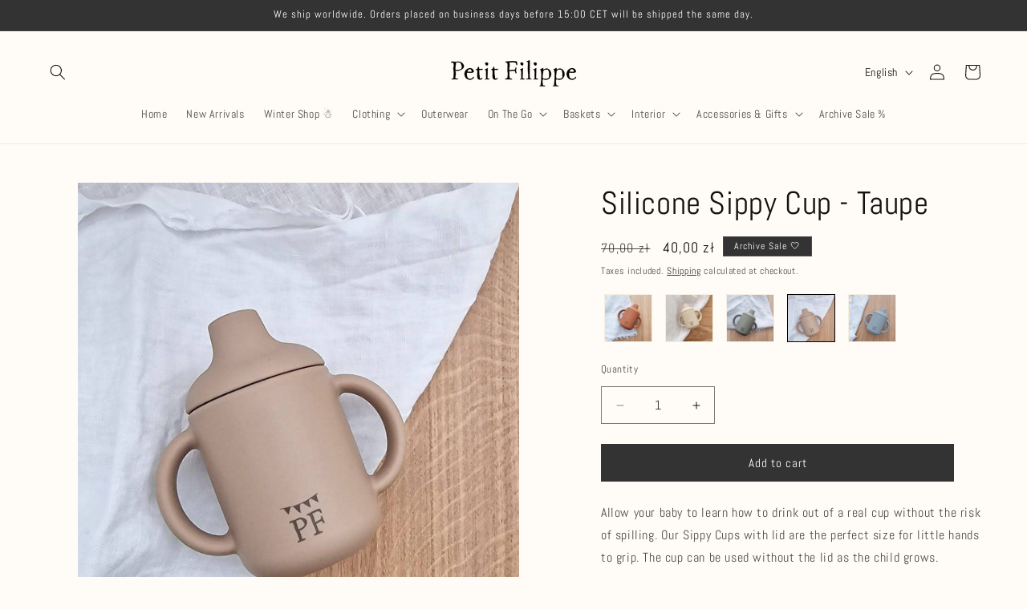

--- FILE ---
content_type: text/javascript
request_url: https://cdn.starapps.studio/apps/vkcl/petit-filippe/data.js
body_size: 14587
content:
"use strict";"undefined"==typeof window.starapps_vkcl_data&&(window.starapps_vkcl_data={}),"undefined"==typeof window.starapps_vkcl_data.product_groups&&(window.starapps_vkcl_data.product_groups=[{"id":994423,"products_preset_id":64300,"collections_swatch":"custom_swatch","group_name":"Baby Bodysuits Long Sleeves","option_name":"","collections_preset_id":64302,"products_swatch":"first_product_image","categories_preset_id":64312,"show_all_category":true,"all_category_label":"All","default_category_details":"[{\"category_id\": null, \"category_name\": \"\", \"category_position\": null}]","mobile_products_preset_id":64300,"mobile_products_swatch":"first_product_image","mobile_collections_preset_id":64302,"mobile_collections_swatch":"custom_swatch","same_products_preset_for_mobile":true,"same_collections_preset_for_mobile":false,"option_values":[{"id":5800222556324,"option_value":"","handle":"baby-bodysuit-long-sleeves-breton-stripes","published":true,"swatch_src":"file","swatch_value":null,"category_id":null,"category_name":"","category_position":null},{"id":7601379442924,"option_value":"","handle":"baby-bodysuit-long-sleeves-ivory-misty-blue-stripes","published":false,"swatch_src":"color","swatch_value":"#C7DDE6","category_id":null,"category_name":"","category_position":null},{"id":7601379770604,"option_value":"","handle":"baby-bodysuit-long-sleeves-stars","published":true,"swatch_src":"file","swatch_value":null,"category_id":null,"category_name":"","category_position":null},{"id":7601380032748,"option_value":"","handle":"baby-bodysuit-long-sleeves-striped","published":false,"swatch_src":"file","swatch_value":null,"category_id":null,"category_name":"","category_position":null},{"id":7601380360428,"option_value":"","handle":"baby-bodysuit-long-sleeves-botanica-1","published":false,"swatch_src":"color","swatch_value":"#c4a68a","category_id":null,"category_name":"","category_position":null}]},{"id":994422,"products_preset_id":64300,"collections_swatch":"custom_swatch","group_name":"Baby Bodysuits Short Sleeves","option_name":"","collections_preset_id":64302,"products_swatch":"first_product_image","categories_preset_id":64312,"show_all_category":true,"all_category_label":"All","default_category_details":"[{\"category_id\": null, \"category_name\": \"\", \"category_position\": null}]","mobile_products_preset_id":64300,"mobile_products_swatch":"first_product_image","mobile_collections_preset_id":64302,"mobile_collections_swatch":"custom_swatch","same_products_preset_for_mobile":true,"same_collections_preset_for_mobile":false,"option_values":[{"id":5800237269156,"option_value":null,"handle":"baby-bodysuit-short-sleeves-dandelion","published":true,"swatch_src":"color","swatch_value":"#c9a68f","category_id":null,"category_name":"","category_position":null},{"id":5800233795748,"option_value":null,"handle":"baby-bodysuit-short-sleeves-breton-stripes","published":true,"swatch_src":"file","swatch_value":null,"category_id":null,"category_name":"","category_position":null},{"id":5800222163108,"option_value":null,"handle":"baby-bodysuit-short-sleeves-leopard","published":true,"swatch_src":"file","swatch_value":null,"category_id":null,"category_name":"","category_position":null},{"id":7601269932268,"option_value":null,"handle":"baby-bodysuit-short-sleeves-ivory-misty-blue-stripes","published":true,"swatch_src":"color","swatch_value":"#d9e6e9","category_id":null,"category_name":"","category_position":null},{"id":7601326948588,"option_value":null,"handle":"baby-bodysuit-short-sleeves-stars-1","published":true,"swatch_src":"file","swatch_value":null,"category_id":null,"category_name":"","category_position":null},{"id":7601329733868,"option_value":null,"handle":"baby-bodysuit-short-sleeves-striped","published":true,"swatch_src":"file","swatch_value":null,"category_id":null,"category_name":"","category_position":null},{"id":7601348411628,"option_value":null,"handle":"baby-bodysuit-short-sleeves-botanica-1","published":true,"swatch_src":"color","swatch_value":"#c9a07a","category_id":null,"category_name":"","category_position":null}]},{"id":994486,"products_preset_id":64300,"collections_swatch":"custom_swatch","group_name":"Baby Bonnets","option_name":"","collections_preset_id":64302,"products_swatch":"first_product_image","categories_preset_id":64312,"show_all_category":true,"all_category_label":"All","default_category_details":"[{\"category_id\": null, \"category_name\": \"\", \"category_position\": null}]","mobile_products_preset_id":64300,"mobile_products_swatch":"first_product_image","mobile_collections_preset_id":64302,"mobile_collections_swatch":"custom_swatch","same_products_preset_for_mobile":true,"same_collections_preset_for_mobile":false,"option_values":[{"id":5800142307492,"option_value":null,"handle":"baby-bonnet-brick","published":false,"swatch_src":"color","swatch_value":"#b65e3c","category_id":null,"category_name":"","category_position":null},{"id":5800147386532,"option_value":null,"handle":"baby-bonnet-blush","published":false,"swatch_src":"color","swatch_value":"#FFE6E6","category_id":null,"category_name":"","category_position":null}]},{"id":994506,"products_preset_id":64300,"collections_swatch":"custom_swatch","group_name":"Baby Carriers Cotton","option_name":"","collections_preset_id":64302,"products_swatch":"first_product_image","categories_preset_id":64312,"show_all_category":true,"all_category_label":"All","default_category_details":"[{\"category_id\": null, \"category_name\": \"\", \"category_position\": null}]","mobile_products_preset_id":64300,"mobile_products_swatch":"first_product_image","mobile_collections_preset_id":64302,"mobile_collections_swatch":"custom_swatch","same_products_preset_for_mobile":true,"same_collections_preset_for_mobile":false,"option_values":[{"id":14849290338627,"option_value":null,"handle":"baby-carrier-cotton-black-1","published":true,"swatch_src":"color","swatch_value":"#000000","category_id":null,"category_name":"","category_position":null},{"id":14906933182787,"option_value":null,"handle":"baby-carrier-cotton-linen-blend-natural","published":true,"swatch_src":"color","swatch_value":"#E6D9C3","category_id":null,"category_name":"","category_position":null}]},{"id":994480,"products_preset_id":64300,"collections_swatch":"custom_swatch","group_name":"Baby Loungewear Sets","option_name":"","collections_preset_id":64302,"products_swatch":"first_product_image","categories_preset_id":64312,"show_all_category":true,"all_category_label":"All","default_category_details":"[{\"category_id\": null, \"category_name\": \"\", \"category_position\": null}]","mobile_products_preset_id":64300,"mobile_products_swatch":"first_product_image","mobile_collections_preset_id":64302,"mobile_collections_swatch":"custom_swatch","same_products_preset_for_mobile":true,"same_collections_preset_for_mobile":false,"option_values":[{"id":7637342257388,"option_value":null,"handle":"baby-loungewear-set-botanica","published":true,"swatch_src":"color","swatch_value":"#d2b48c","category_id":null,"category_name":"","category_position":null},{"id":7601532076268,"option_value":null,"handle":"baby-loungewear-set-striped","published":false,"swatch_src":"file","swatch_value":null,"category_id":null,"category_name":"","category_position":null}]},{"id":994464,"products_preset_id":64300,"collections_swatch":"custom_swatch","group_name":"Baby Nest Covers","option_name":"","collections_preset_id":64302,"products_swatch":"first_product_image","categories_preset_id":64312,"show_all_category":true,"all_category_label":"All","default_category_details":"[{\"category_id\": null, \"category_name\": \"\", \"category_position\": null}]","mobile_products_preset_id":64300,"mobile_products_swatch":"first_product_image","mobile_collections_preset_id":64302,"mobile_collections_swatch":"custom_swatch","same_products_preset_for_mobile":true,"same_collections_preset_for_mobile":false,"option_values":[{"id":5977918865572,"option_value":null,"handle":"baby-nest-cover-beige","published":true,"swatch_src":"color","swatch_value":"#c2a07a","category_id":null,"category_name":"","category_position":null},{"id":5977933381796,"option_value":null,"handle":"baby-nest-cover-brick","published":true,"swatch_src":"color","swatch_value":"#B35A3E","category_id":null,"category_name":"","category_position":null},{"id":5977934200996,"option_value":null,"handle":"baby-nest-cover-dandelion","published":true,"swatch_src":"color","swatch_value":"#b87f5a","category_id":null,"category_name":"","category_position":null},{"id":5977935315108,"option_value":null,"handle":"baby-nest-cover-ivory","published":true,"swatch_src":"color","swatch_value":"#FFFFF8","category_id":null,"category_name":"","category_position":null},{"id":5977936003236,"option_value":null,"handle":"baby-nest-cover-leopard","published":true,"swatch_src":"file","swatch_value":null,"category_id":null,"category_name":"","category_position":null},{"id":9400217665859,"option_value":null,"handle":"baby-nest-cover-oatmeal","published":true,"swatch_src":"color","swatch_value":"#d9d0c2","category_id":null,"category_name":"","category_position":null}]},{"id":994463,"products_preset_id":64300,"collections_swatch":"custom_swatch","group_name":"Baby Nests","option_name":"","collections_preset_id":64302,"products_swatch":"first_product_image","categories_preset_id":64312,"show_all_category":true,"all_category_label":"All","default_category_details":"[{\"category_id\": null, \"category_name\": \"\", \"category_position\": null}]","mobile_products_preset_id":64300,"mobile_products_swatch":"first_product_image","mobile_collections_preset_id":64302,"mobile_collections_swatch":"custom_swatch","same_products_preset_for_mobile":true,"same_collections_preset_for_mobile":false,"option_values":[{"id":5974922625188,"option_value":null,"handle":"baby-nest-dandelion","published":true,"swatch_src":"color","swatch_value":"#b88a6f","category_id":null,"category_name":"","category_position":null},{"id":5975043375268,"option_value":null,"handle":"baby-nest-brick","published":true,"swatch_src":"color","swatch_value":"#b35a2e","category_id":null,"category_name":"","category_position":null},{"id":5975044489380,"option_value":null,"handle":"baby-nest-ivory","published":true,"swatch_src":"color","swatch_value":"#F4F4EF","category_id":null,"category_name":"","category_position":null},{"id":5975045111972,"option_value":null,"handle":"baby-nest-beige","published":true,"swatch_src":"color","swatch_value":"#d2b48c","category_id":null,"category_name":"","category_position":null},{"id":5975045636260,"option_value":null,"handle":"baby-nest-leopard","published":true,"swatch_src":"file","swatch_value":null,"category_id":null,"category_name":"","category_position":null},{"id":9400213995843,"option_value":null,"handle":"baby-nest-oatmeal","published":true,"swatch_src":"color","swatch_value":"#d6c3a0","category_id":null,"category_name":"","category_position":null}]},{"id":994429,"products_preset_id":64300,"collections_swatch":"custom_swatch","group_name":"Baby Swim Playsuits","option_name":"","collections_preset_id":64302,"products_swatch":"first_product_image","categories_preset_id":64312,"show_all_category":true,"all_category_label":"All","default_category_details":"[{\"category_id\": null, \"category_name\": \"\", \"category_position\": null}]","mobile_products_preset_id":64300,"mobile_products_swatch":"first_product_image","mobile_collections_preset_id":64302,"mobile_collections_swatch":"custom_swatch","same_products_preset_for_mobile":true,"same_collections_preset_for_mobile":false,"option_values":[{"id":6738566185124,"option_value":null,"handle":"baby-swim-playsuit-upf50-breton-stripes","published":true,"swatch_src":"file","swatch_value":null,"category_id":null,"category_name":"","category_position":null},{"id":6738584338596,"option_value":null,"handle":"baby-swim-playsuit-upf50-beige","published":true,"swatch_src":"color","swatch_value":"#c4a996","category_id":null,"category_name":"","category_position":null},{"id":6738585747620,"option_value":null,"handle":"baby-swim-playsuit-upf50-dots","published":true,"swatch_src":"file","swatch_value":null,"category_id":null,"category_name":"","category_position":null},{"id":6738586173604,"option_value":null,"handle":"baby-swim-playsuit-upf50-brick","published":true,"swatch_src":"color","swatch_value":"#B65A3A","category_id":null,"category_name":"","category_position":null},{"id":7651365814508,"option_value":null,"handle":"baby-swim-playsuit-upf50-striped","published":true,"swatch_src":"file","swatch_value":null,"category_id":null,"category_name":"","category_position":null},{"id":9172632109379,"option_value":null,"handle":"baby-swim-playsuit-upf50-misty-blue-stripes","published":true,"swatch_src":"color","swatch_value":"#B0CCD3","category_id":null,"category_name":"","category_position":null}]},{"id":994434,"products_preset_id":64300,"collections_swatch":"custom_swatch","group_name":"Baby Swim Shirts","option_name":"","collections_preset_id":64302,"products_swatch":"first_product_image","categories_preset_id":64312,"show_all_category":true,"all_category_label":"All","default_category_details":"[{\"category_id\": null, \"category_name\": \"\", \"category_position\": null}]","mobile_products_preset_id":64300,"mobile_products_swatch":"first_product_image","mobile_collections_preset_id":64302,"mobile_collections_swatch":"custom_swatch","same_products_preset_for_mobile":true,"same_collections_preset_for_mobile":false,"option_values":[{"id":6738010931364,"option_value":null,"handle":"baby-swim-shirt-upf50-breton-stripes-2","published":true,"swatch_src":"file","swatch_value":null,"category_id":null,"category_name":"","category_position":null},{"id":6738486067364,"option_value":null,"handle":"baby-swim-shirt-upf50-beige","published":true,"swatch_src":"color","swatch_value":"#D6C3B0","category_id":null,"category_name":"","category_position":null},{"id":6738487410852,"option_value":null,"handle":"baby-swim-shirt-upf50-dots","published":true,"swatch_src":"file","swatch_value":null,"category_id":null,"category_name":"","category_position":null},{"id":6738488852644,"option_value":null,"handle":"baby-swim-shirt-upf50-brick","published":true,"swatch_src":"color","swatch_value":"#b66e56","category_id":null,"category_name":"","category_position":null},{"id":7651366142188,"option_value":null,"handle":"baby-swim-shirt-upf50-striped","published":true,"swatch_src":"file","swatch_value":null,"category_id":null,"category_name":"","category_position":null},{"id":9172650852675,"option_value":null,"handle":"baby-swim-shirt-upf50-misty-blue-striped","published":true,"swatch_src":"color","swatch_value":"#B2C5C9","category_id":null,"category_name":"","category_position":null}]},{"id":994490,"products_preset_id":64300,"collections_swatch":"custom_swatch","group_name":"Baby Wipes Covers","option_name":"","collections_preset_id":64302,"products_swatch":"first_product_image","categories_preset_id":64312,"show_all_category":true,"all_category_label":"All","default_category_details":"[{\"category_id\": null, \"category_name\": \"\", \"category_position\": null}]","mobile_products_preset_id":64300,"mobile_products_swatch":"first_product_image","mobile_collections_preset_id":64302,"mobile_collections_swatch":"custom_swatch","same_products_preset_for_mobile":true,"same_collections_preset_for_mobile":false,"option_values":[{"id":8684116771139,"option_value":null,"handle":"baby-wipes-cover-striped-1","published":true,"swatch_src":"file","swatch_value":null,"category_id":null,"category_name":"","category_position":null},{"id":8684183978307,"option_value":null,"handle":"baby-wipes-cover-stars","published":true,"swatch_src":"file","swatch_value":null,"category_id":null,"category_name":"","category_position":null},{"id":8684186435907,"option_value":null,"handle":"baby-wipes-cover-leopard","published":true,"swatch_src":"file","swatch_value":null,"category_id":null,"category_name":"","category_position":null},{"id":8684188270915,"option_value":null,"handle":"baby-wipes-cover-oatmeal","published":true,"swatch_src":"color","swatch_value":"#d6c7b0","category_id":null,"category_name":"","category_position":null},{"id":8684190761283,"option_value":null,"handle":"baby-wipes-cover-brick","published":true,"swatch_src":"color","swatch_value":"#A0522D","category_id":null,"category_name":"","category_position":null},{"id":8684192334147,"option_value":null,"handle":"baby-wipes-cover-beige","published":true,"swatch_src":"color","swatch_value":"#c2a07a","category_id":null,"category_name":"","category_position":null},{"id":14943132090691,"option_value":null,"handle":"baby-wipes-cover-natural-linen-cotton-blend","published":true,"swatch_src":"color","swatch_value":"#D9D6CF","category_id":null,"category_name":"","category_position":null}]},{"id":994450,"products_preset_id":64300,"collections_swatch":"custom_swatch","group_name":"Bath Beach Ponchos","option_name":"","collections_preset_id":64302,"products_swatch":"first_product_image","categories_preset_id":64312,"show_all_category":true,"all_category_label":"All","default_category_details":"[{\"category_id\": null, \"category_name\": \"\", \"category_position\": null}]","mobile_products_preset_id":64300,"mobile_products_swatch":"first_product_image","mobile_collections_preset_id":64302,"mobile_collections_swatch":"custom_swatch","same_products_preset_for_mobile":true,"same_collections_preset_for_mobile":false,"option_values":[{"id":7690627088620,"option_value":null,"handle":"bath-beach-poncho-breton-stripes-1","published":true,"swatch_src":"file","swatch_value":null,"category_id":null,"category_name":"","category_position":null},{"id":7690627219692,"option_value":null,"handle":"bath-beach-poncho-cotton-brick-1","published":true,"swatch_src":"color","swatch_value":"#B66E41","category_id":null,"category_name":"","category_position":null},{"id":7690627285228,"option_value":null,"handle":"bath-beach-poncho-cotton-dots-1","published":true,"swatch_src":"file","swatch_value":null,"category_id":null,"category_name":"","category_position":null},{"id":7690627317996,"option_value":null,"handle":"bath-beach-poncho-cotton-striped-1","published":true,"swatch_src":"file","swatch_value":null,"category_id":null,"category_name":"","category_position":null},{"id":7690627383532,"option_value":null,"handle":"bath-beach-poncho-cotton-misty-blue-ivory-1","published":true,"swatch_src":"color","swatch_value":"#c7d9dd","category_id":null,"category_name":"","category_position":null}]},{"id":994453,"products_preset_id":64300,"collections_swatch":"custom_swatch","group_name":"Bikini Pants","option_name":"","collections_preset_id":64302,"products_swatch":"first_product_image","categories_preset_id":64312,"show_all_category":true,"all_category_label":"All","default_category_details":"[{\"category_id\": null, \"category_name\": \"\", \"category_position\": null}]","mobile_products_preset_id":64300,"mobile_products_swatch":"first_product_image","mobile_collections_preset_id":64302,"mobile_collections_swatch":"custom_swatch","same_products_preset_for_mobile":true,"same_collections_preset_for_mobile":false,"option_values":[{"id":9184642662723,"option_value":null,"handle":"baby-bikini-pants-upf50-misty-blue-stripes","published":true,"swatch_src":"color","swatch_value":"#D0E5EB","category_id":null,"category_name":"","category_position":null},{"id":9183397249347,"option_value":null,"handle":"baby-bikini-pants-upf50-beige","published":true,"swatch_src":"color","swatch_value":"#cbb09a","category_id":null,"category_name":"","category_position":null},{"id":9184623493443,"option_value":null,"handle":"baby-bikini-pants-upf50-breton-stripes","published":true,"swatch_src":"file","swatch_value":null,"category_id":null,"category_name":"","category_position":null},{"id":9184624083267,"option_value":null,"handle":"baby-bikini-pants-upf50-brick","published":true,"swatch_src":"color","swatch_value":"#b66a56","category_id":null,"category_name":"","category_position":null},{"id":9184628080963,"option_value":null,"handle":"baby-bikini-pants-upf50-striped","published":true,"swatch_src":"file","swatch_value":null,"category_id":null,"category_name":"","category_position":null},{"id":9184642269507,"option_value":null,"handle":"baby-bikini-pants-upf50-dots","published":true,"swatch_src":"file","swatch_value":null,"category_id":null,"category_name":"","category_position":null}]},{"id":672082695,"products_preset_id":64300,"collections_swatch":"custom_swatch","group_name":"Blouse","option_name":"Color","collections_preset_id":64302,"products_swatch":"first_product_image","categories_preset_id":64312,"show_all_category":true,"all_category_label":"All","default_category_details":"[{\"category_id\": null, \"category_name\": \"\", \"category_position\": null}]","mobile_products_preset_id":64300,"mobile_products_swatch":"first_product_image","mobile_collections_preset_id":64302,"mobile_collections_swatch":"custom_swatch","same_products_preset_for_mobile":true,"same_collections_preset_for_mobile":true,"option_values":[{"id":15171975512387,"option_value":"Denim","handle":"denim-blouse-mid-blue","published":true,"swatch_src":"color","swatch_value":"#3b5998","category_id":null,"category_name":"","category_position":null},{"id":15171998679363,"option_value":"Cotton","handle":"cotton-blouse-classic-blue-stripe","published":true,"swatch_src":"file","swatch_value":null,"category_id":null,"category_name":"","category_position":null}]},{"id":672195411,"products_preset_id":64300,"collections_swatch":"custom_swatch","group_name":"Boys Shirts","option_name":"Color","collections_preset_id":64302,"products_swatch":"first_product_image","categories_preset_id":64312,"show_all_category":true,"all_category_label":"All","default_category_details":"[{\"category_id\": null, \"category_name\": \"\", \"category_position\": null}]","mobile_products_preset_id":64300,"mobile_products_swatch":"first_product_image","mobile_collections_preset_id":64302,"mobile_collections_swatch":"custom_swatch","same_products_preset_for_mobile":true,"same_collections_preset_for_mobile":true,"option_values":[{"id":15172035150147,"option_value":"Cotton","handle":"cotton-shirt-classic-blue-stripe","published":true,"swatch_src":"file","swatch_value":null,"category_id":null,"category_name":"","category_position":null},{"id":15172042096963,"option_value":"Denim","handle":"denim-shirt-mid-blue","published":true,"swatch_src":"color","swatch_value":"#314b63","category_id":null,"category_name":"","category_position":null}]},{"id":994466,"products_preset_id":64300,"collections_swatch":"custom_swatch","group_name":"Bunny Rattles","option_name":"","collections_preset_id":64302,"products_swatch":"first_product_image","categories_preset_id":64312,"show_all_category":true,"all_category_label":"All","default_category_details":"[{\"category_id\": null, \"category_name\": \"\", \"category_position\": null}]","mobile_products_preset_id":64300,"mobile_products_swatch":"first_product_image","mobile_collections_preset_id":64302,"mobile_collections_swatch":"custom_swatch","same_products_preset_for_mobile":true,"same_collections_preset_for_mobile":false,"option_values":[{"id":7596205965548,"option_value":null,"handle":"bunny-rattle-cotton-silicone-beige-1","published":false,"swatch_src":"color","swatch_value":"#D2B48C","category_id":null,"category_name":"","category_position":null},{"id":7596280086764,"option_value":null,"handle":"bunny-rattle-cotton-silicone-ivory-1","published":false,"swatch_src":"color","swatch_value":"#F5F5DC","category_id":null,"category_name":"","category_position":null},{"id":7596282806508,"option_value":null,"handle":"bunny-rattle-cotton-silicone-light-grey","published":true,"swatch_src":"color","swatch_value":"#D3D3D3","category_id":null,"category_name":"","category_position":null},{"id":7596287164652,"option_value":null,"handle":"bear-rattle-cotton-silicone","published":false,"swatch_src":"color","swatch_value":"#B49A8B","category_id":null,"category_name":"","category_position":null},{"id":7596283789548,"option_value":null,"handle":"koala-rattle-cotton-silicone","published":false,"swatch_src":"color","swatch_value":"#B0B6B9","category_id":null,"category_name":"","category_position":null}]},{"id":993127,"products_preset_id":64300,"collections_swatch":"custom_swatch","group_name":"Chelsea Booties","option_name":"","collections_preset_id":64302,"products_swatch":"first_product_image","categories_preset_id":64312,"show_all_category":true,"all_category_label":"All","default_category_details":"[{\"category_id\": null, \"category_name\": \"\", \"category_position\": null}]","mobile_products_preset_id":64300,"mobile_products_swatch":"first_product_image","mobile_collections_preset_id":64302,"mobile_collections_swatch":"custom_swatch","same_products_preset_for_mobile":true,"same_collections_preset_for_mobile":false,"option_values":[{"id":5773662257316,"option_value":"","handle":"baby-chelsea-booties-dark-grey-leopard","published":true,"swatch_src":"color","swatch_value":"#787878","category_id":null,"category_name":"","category_position":null},{"id":5773673791652,"option_value":"","handle":"baby-chelsea-booties-grey-rocks","published":true,"swatch_src":"color","swatch_value":"#B7B7B7","category_id":null,"category_name":"","category_position":null},{"id":5852015132836,"option_value":"","handle":"baby-chelsea-booties-brick-with-black-detail-1","published":true,"swatch_src":"color","swatch_value":"#B04A2E","category_id":null,"category_name":"","category_position":null},{"id":7888369909996,"option_value":"","handle":"baby-chelsea-booties-oatmeal","published":false,"swatch_src":"color","swatch_value":"#d6c6b1","category_id":null,"category_name":"","category_position":null}]},{"id":993169,"products_preset_id":64300,"collections_swatch":"custom_swatch","group_name":"Chunky Cardigans","option_name":"","collections_preset_id":64302,"products_swatch":"first_product_image","categories_preset_id":64312,"show_all_category":true,"all_category_label":"All","default_category_details":"[{\"category_id\": null, \"category_name\": \"\", \"category_position\": null}]","mobile_products_preset_id":64300,"mobile_products_swatch":"first_product_image","mobile_collections_preset_id":64302,"mobile_collections_swatch":"custom_swatch","same_products_preset_for_mobile":true,"same_collections_preset_for_mobile":false,"option_values":[{"id":14909966778691,"option_value":null,"handle":"chunky-cardigan-cotton-ivory-misty-blue-stripes-1","published":true,"swatch_src":"color","swatch_value":"#B0C4C9","category_id":null,"category_name":"","category_position":null},{"id":14909974905155,"option_value":null,"handle":"chunky-cardigan-cotton-ivory-oatmeal-stripes-1","published":true,"swatch_src":"color","swatch_value":"#f5f0e6","category_id":null,"category_name":"","category_position":null}]},{"id":993171,"products_preset_id":64300,"collections_swatch":"custom_swatch","group_name":"Chunky Hooded Cardigans","option_name":"","collections_preset_id":64302,"products_swatch":"first_product_image","categories_preset_id":64312,"show_all_category":true,"all_category_label":"All","default_category_details":"[{\"category_id\": null, \"category_name\": \"\", \"category_position\": null}]","mobile_products_preset_id":64300,"mobile_products_swatch":"first_product_image","mobile_collections_preset_id":64302,"mobile_collections_swatch":"custom_swatch","same_products_preset_for_mobile":true,"same_collections_preset_for_mobile":false,"option_values":[{"id":6685702226084,"option_value":null,"handle":"chunky-hooded-cardigan-cotton-ivory","published":true,"swatch_src":"color","swatch_value":"#F5F1EB","category_id":null,"category_name":"","category_position":null},{"id":6685702815908,"option_value":null,"handle":"chunky-hooded-cardigan-cotton-oatmeal","published":true,"swatch_src":"color","swatch_value":"#d6c9b3","category_id":null,"category_name":"","category_position":null},{"id":6790062637220,"option_value":null,"handle":"chunky-hooded-cardigan-cotton-graphite-1","published":true,"swatch_src":"color","swatch_value":"#2f2f2f","category_id":null,"category_name":"","category_position":null},{"id":14676586561859,"option_value":null,"handle":"chunky-hooded-cardigan-cotton-grey","published":true,"swatch_src":"color","swatch_value":"#A9A9A9","category_id":null,"category_name":"","category_position":null}]},{"id":994511,"products_preset_id":64300,"collections_swatch":"first_product_image","group_name":"Classic Leather Diaper Bags","option_name":"","collections_preset_id":null,"products_swatch":"first_product_image","categories_preset_id":64312,"show_all_category":true,"all_category_label":"All","default_category_details":"[{\"category_id\": null, \"category_name\": \"\", \"category_position\": null}]","mobile_products_preset_id":64300,"mobile_products_swatch":"first_product_image","mobile_collections_preset_id":null,"mobile_collections_swatch":"first_product_image","same_products_preset_for_mobile":true,"same_collections_preset_for_mobile":false,"option_values":[{"id":14887652819267,"option_value":null,"handle":"the-classic-leather-diaper-bag-black-gold-hardware","published":true,"swatch_src":null,"swatch_value":null,"category_id":null,"category_name":"","category_position":null},{"id":14887962444099,"option_value":null,"handle":"the-classic-leather-diaper-bag-black-graphite-hardware","published":true,"swatch_src":null,"swatch_value":null,"category_id":null,"category_name":"","category_position":null},{"id":14887963853123,"option_value":null,"handle":"the-classic-leather-diaper-bag-tan-gold-hardware","published":true,"swatch_src":null,"swatch_value":null,"category_id":null,"category_name":"","category_position":null},{"id":14887967752515,"option_value":null,"handle":"the-classic-leather-diaper-bag-tan-graphite-hardware","published":true,"swatch_src":null,"swatch_value":null,"category_id":null,"category_name":"","category_position":null}]},{"id":994509,"products_preset_id":64300,"collections_swatch":"first_product_image","group_name":"Contemporary Leather Diaper Bags","option_name":"","collections_preset_id":null,"products_swatch":"first_product_image","categories_preset_id":64312,"show_all_category":true,"all_category_label":"All","default_category_details":"[{\"category_id\": null, \"category_name\": \"\", \"category_position\": null}]","mobile_products_preset_id":64300,"mobile_products_swatch":"first_product_image","mobile_collections_preset_id":null,"mobile_collections_swatch":"first_product_image","same_products_preset_for_mobile":true,"same_collections_preset_for_mobile":false,"option_values":[{"id":14887271072067,"option_value":null,"handle":"the-contemporary-leather-diaper-bag-black-gold-hardware","published":true,"swatch_src":null,"swatch_value":null,"category_id":null,"category_name":"","category_position":null},{"id":14887548158275,"option_value":null,"handle":"the-contemporary-leather-diaper-bag-black-graphite-hardware","published":true,"swatch_src":null,"swatch_value":null,"category_id":null,"category_name":"","category_position":null},{"id":14887574831427,"option_value":null,"handle":"the-contemporary-leather-diaper-bag-tan-gold-hardware","published":true,"swatch_src":null,"swatch_value":null,"category_id":null,"category_name":"","category_position":null},{"id":14887619428675,"option_value":null,"handle":"the-contemporary-leather-diaper-bag-tan-graphite-hardware","published":true,"swatch_src":null,"swatch_value":null,"category_id":null,"category_name":"","category_position":null}]},{"id":672062526,"products_preset_id":64300,"collections_swatch":"custom_swatch","group_name":"Corduroy Pant","option_name":"Color","collections_preset_id":64302,"products_swatch":"first_product_image","categories_preset_id":64312,"show_all_category":true,"all_category_label":"All","default_category_details":"[{\"category_id\": null, \"category_name\": \"\", \"category_position\": null}]","mobile_products_preset_id":64300,"mobile_products_swatch":"first_product_image","mobile_collections_preset_id":64302,"mobile_collections_swatch":"custom_swatch","same_products_preset_for_mobile":true,"same_collections_preset_for_mobile":true,"option_values":[{"id":15171073016131,"option_value":"Ecru","handle":"corduroy-pants-ecru","published":true,"swatch_src":"color","swatch_value":"#E6DCC9","category_id":null,"category_name":"","category_position":null},{"id":15171091267907,"option_value":"Caramel","handle":"corduroy-pants-caramel","published":true,"swatch_src":"color","swatch_value":"#a97458","category_id":null,"category_name":"","category_position":null},{"id":15171096019267,"option_value":"Night Blue","handle":"corduroy-pants-night-blue","published":true,"swatch_src":"color","swatch_value":"#1A1A2E","category_id":null,"category_name":"","category_position":null}]},{"id":994465,"products_preset_id":64300,"collections_swatch":"custom_swatch","group_name":"Crochet Bunnies","option_name":"","collections_preset_id":64302,"products_swatch":"first_product_image","categories_preset_id":64312,"show_all_category":true,"all_category_label":"All","default_category_details":"[{\"category_id\": null, \"category_name\": \"\", \"category_position\": null}]","mobile_products_preset_id":64300,"mobile_products_swatch":"first_product_image","mobile_collections_preset_id":64302,"mobile_collections_swatch":"custom_swatch","same_products_preset_for_mobile":true,"same_collections_preset_for_mobile":false,"option_values":[{"id":5800743567524,"option_value":null,"handle":"crochet-bunny-cotton-ivory-1","published":true,"swatch_src":"color","swatch_value":"#F5F5DC","category_id":null,"category_name":"","category_position":null},{"id":7596968706284,"option_value":null,"handle":"crochet-bunny-cotton-beige","published":true,"swatch_src":"color","swatch_value":"#D6C3AA","category_id":null,"category_name":"","category_position":null},{"id":7596982108396,"option_value":null,"handle":"crochet-bunny-cotton-light-grey","published":true,"swatch_src":"color","swatch_value":"#c0c0c0","category_id":null,"category_name":"","category_position":null},{"id":7596986237164,"option_value":null,"handle":"crochet-bunny-cotton-dark-grey","published":true,"swatch_src":"color","swatch_value":"#4B4B4B","category_id":null,"category_name":"","category_position":null}]},{"id":994503,"products_preset_id":64300,"collections_swatch":"custom_swatch","group_name":"Crochet Cats","option_name":"","collections_preset_id":64302,"products_swatch":"first_product_image","categories_preset_id":64312,"show_all_category":true,"all_category_label":"All","default_category_details":"[{\"category_id\": null, \"category_name\": \"\", \"category_position\": null}]","mobile_products_preset_id":64300,"mobile_products_swatch":"first_product_image","mobile_collections_preset_id":64302,"mobile_collections_swatch":"custom_swatch","same_products_preset_for_mobile":true,"same_collections_preset_for_mobile":false,"option_values":[{"id":14770765988163,"option_value":null,"handle":"crochet-cat-cotton-grey","published":true,"swatch_src":"color","swatch_value":"#AFAFAF","category_id":null,"category_name":"","category_position":null},{"id":14770825068867,"option_value":null,"handle":"crochet-cat-cotton-oatmeal","published":true,"swatch_src":"color","swatch_value":"#D6C6B1","category_id":null,"category_name":"","category_position":null}]},{"id":994482,"products_preset_id":64300,"collections_swatch":"custom_swatch","group_name":"Denim Bucket Hats","option_name":"","collections_preset_id":64302,"products_swatch":"first_product_image","categories_preset_id":64312,"show_all_category":true,"all_category_label":"All","default_category_details":"[{\"category_id\": null, \"category_name\": \"\", \"category_position\": null}]","mobile_products_preset_id":64300,"mobile_products_swatch":"first_product_image","mobile_collections_preset_id":64302,"mobile_collections_swatch":"custom_swatch","same_products_preset_for_mobile":true,"same_collections_preset_for_mobile":false,"option_values":[{"id":7678843125996,"option_value":null,"handle":"denim-bucket-hat-misty-blue","published":true,"swatch_src":"color","swatch_value":"#A3C0C9","category_id":null,"category_name":"","category_position":null},{"id":7678877860076,"option_value":null,"handle":"denim-bucket-hat-stars","published":true,"swatch_src":"file","swatch_value":null,"category_id":null,"category_name":"","category_position":null}]},{"id":994481,"products_preset_id":64300,"collections_swatch":"custom_swatch","group_name":"Denim Jackets","option_name":"","collections_preset_id":64302,"products_swatch":"first_product_image","categories_preset_id":64312,"show_all_category":true,"all_category_label":"All","default_category_details":"[{\"category_id\": null, \"category_name\": \"\", \"category_position\": null}]","mobile_products_preset_id":64300,"mobile_products_swatch":"first_product_image","mobile_collections_preset_id":64302,"mobile_collections_swatch":"custom_swatch","same_products_preset_for_mobile":true,"same_collections_preset_for_mobile":false,"option_values":[{"id":7674883703020,"option_value":null,"handle":"denim-jacket-misty-blue-1","published":true,"swatch_src":"color","swatch_value":"#BFDFEB","category_id":null,"category_name":"","category_position":null},{"id":7674890780908,"option_value":null,"handle":"denim-jacket-stars","published":true,"swatch_src":"file","swatch_value":null,"category_id":null,"category_name":"","category_position":null}]},{"id":994483,"products_preset_id":64300,"collections_swatch":"custom_swatch","group_name":"Denim Romper Overall","option_name":"","collections_preset_id":64302,"products_swatch":"first_product_image","categories_preset_id":64312,"show_all_category":true,"all_category_label":"All","default_category_details":"[{\"category_id\": null, \"category_name\": \"\", \"category_position\": null}]","mobile_products_preset_id":64300,"mobile_products_swatch":"first_product_image","mobile_collections_preset_id":64302,"mobile_collections_swatch":"custom_swatch","same_products_preset_for_mobile":true,"same_collections_preset_for_mobile":false,"option_values":[{"id":7678932320492,"option_value":null,"handle":"denim-romper-overalls-misty-blue","published":true,"swatch_src":"color","swatch_value":"#C9E0EB","category_id":null,"category_name":"","category_position":null},{"id":7678943199468,"option_value":null,"handle":"denim-romper-overalls-stars","published":true,"swatch_src":"file","swatch_value":null,"category_id":null,"category_name":"","category_position":null}]},{"id":993149,"products_preset_id":64300,"collections_swatch":"custom_swatch","group_name":"Desert Boots","option_name":"","collections_preset_id":64302,"products_swatch":"first_product_image","categories_preset_id":64312,"show_all_category":true,"all_category_label":"All","default_category_details":"[{\"category_id\": null, \"category_name\": \"\", \"category_position\": null}]","mobile_products_preset_id":64300,"mobile_products_swatch":"first_product_image","mobile_collections_preset_id":64302,"mobile_collections_swatch":"custom_swatch","same_products_preset_for_mobile":true,"same_collections_preset_for_mobile":false,"option_values":[{"id":5792241451172,"option_value":null,"handle":"toddlers-desert-boots-leopard-is-a-neutral","published":true,"swatch_src":"file","swatch_value":null,"category_id":null,"category_name":"","category_position":null},{"id":5792247808164,"option_value":null,"handle":"toddlers-desert-boots-grey-rocks-1","published":true,"swatch_src":"color","swatch_value":"#7D7D7D","category_id":null,"category_name":"","category_position":null},{"id":5792253280420,"option_value":null,"handle":"toddlers-desert-boots-ochre","published":true,"swatch_src":"color","swatch_value":"#cc9e5a","category_id":null,"category_name":"","category_position":null}]},{"id":993168,"products_preset_id":64300,"collections_swatch":"custom_swatch","group_name":"Dotted Cardigans","option_name":"","collections_preset_id":64302,"products_swatch":"first_product_image","categories_preset_id":64312,"show_all_category":true,"all_category_label":"All","default_category_details":"[{\"category_id\": null, \"category_name\": \"\", \"category_position\": null}]","mobile_products_preset_id":64300,"mobile_products_swatch":"first_product_image","mobile_collections_preset_id":64302,"mobile_collections_swatch":"custom_swatch","same_products_preset_for_mobile":true,"same_collections_preset_for_mobile":false,"option_values":[{"id":5800015069348,"option_value":null,"handle":"dotted-cardigan-cotton-oatmeal","published":true,"swatch_src":"color","swatch_value":"#D6C6B1","category_id":null,"category_name":"","category_position":null},{"id":5800015823012,"option_value":null,"handle":"dotted-cardigan-cotton-misty-blue","published":true,"swatch_src":"color","swatch_value":"#7A9BAE","category_id":null,"category_name":"","category_position":null},{"id":5800017461412,"option_value":null,"handle":"dotted-cardigan-cotton-ivory","published":true,"swatch_src":"color","swatch_value":"#F8F4E6","category_id":null,"category_name":"","category_position":null}]},{"id":994459,"products_preset_id":64300,"collections_swatch":"custom_swatch","group_name":"Embroidered Knitted Cardigans","option_name":"","collections_preset_id":64302,"products_swatch":"first_product_image","categories_preset_id":64312,"show_all_category":true,"all_category_label":"All","default_category_details":"[{\"category_id\": null, \"category_name\": \"\", \"category_position\": null}]","mobile_products_preset_id":64300,"mobile_products_swatch":"first_product_image","mobile_collections_preset_id":64302,"mobile_collections_swatch":"custom_swatch","same_products_preset_for_mobile":true,"same_collections_preset_for_mobile":false,"option_values":[{"id":14913267302723,"option_value":null,"handle":"embroidered-knitted-cardigan-cotton-ivory","published":true,"swatch_src":"color","swatch_value":"#FFFFF0","category_id":null,"category_name":"","category_position":null},{"id":14947873751363,"option_value":null,"handle":"embroidered-knitted-cardigan-cotton-oatmeal","published":true,"swatch_src":"color","swatch_value":"#d6c6b0","category_id":null,"category_name":"","category_position":null}]},{"id":994432,"products_preset_id":64300,"collections_swatch":"custom_swatch","group_name":"Embroidered Knitted Playsuits","option_name":"","collections_preset_id":64302,"products_swatch":"first_product_image","categories_preset_id":64312,"show_all_category":true,"all_category_label":"All","default_category_details":"[{\"category_id\": null, \"category_name\": \"\", \"category_position\": null}]","mobile_products_preset_id":64300,"mobile_products_swatch":"first_product_image","mobile_collections_preset_id":64302,"mobile_collections_swatch":"custom_swatch","same_products_preset_for_mobile":true,"same_collections_preset_for_mobile":false,"option_values":[{"id":14913239155011,"option_value":null,"handle":"embroidered-knitted-playsuit-cotton-soft-yellow","published":true,"swatch_src":"color","swatch_value":"#FFF7D1","category_id":null,"category_name":"","category_position":null},{"id":14910391451971,"option_value":null,"handle":"embroidered-knitted-playsuit-cotton-oatmeal-1","published":true,"swatch_src":"color","swatch_value":"#d6c3aa","category_id":null,"category_name":"","category_position":null}]},{"id":994516,"products_preset_id":64300,"collections_swatch":"custom_swatch","group_name":"Embroidered Short Knitted Playsuits","option_name":"","collections_preset_id":64302,"products_swatch":"first_product_image","categories_preset_id":64312,"show_all_category":true,"all_category_label":"All","default_category_details":"[{\"category_id\": null, \"category_name\": \"\", \"category_position\": null}]","mobile_products_preset_id":64300,"mobile_products_swatch":"first_product_image","mobile_collections_preset_id":64302,"mobile_collections_swatch":"custom_swatch","same_products_preset_for_mobile":true,"same_collections_preset_for_mobile":false,"option_values":[{"id":14913260618051,"option_value":null,"handle":"embroidered-short-knitted-playsuit-cotton-soft-yellow","published":true,"swatch_src":"color","swatch_value":"#FFFDE6","category_id":null,"category_name":"","category_position":null},{"id":14913263632707,"option_value":null,"handle":"short-knitted-playsuit-cotton-oatmeal-ivory-stripes-1","published":true,"swatch_src":"color","swatch_value":"#E6E1D6","category_id":null,"category_name":"","category_position":null}]},{"id":994498,"products_preset_id":64300,"collections_swatch":"custom_swatch","group_name":"Frigg Pacifiers","option_name":"","collections_preset_id":64302,"products_swatch":"first_product_image","categories_preset_id":64312,"show_all_category":true,"all_category_label":"All","default_category_details":"[{\"category_id\": null, \"category_name\": \"\", \"category_position\": null}]","mobile_products_preset_id":64300,"mobile_products_swatch":"first_product_image","mobile_collections_preset_id":64302,"mobile_collections_swatch":"custom_swatch","same_products_preset_for_mobile":true,"same_collections_preset_for_mobile":false,"option_values":[{"id":14821499175235,"option_value":null,"handle":"frigg-pacifier-daisy-6-pack-cinnamon-charm","published":true,"swatch_src":"color","swatch_value":"#A65A3B","category_id":null,"category_name":"","category_position":null},{"id":14821674418499,"option_value":null,"handle":"frigg-pacifier-6-pack-earthy-wonder","published":true,"swatch_src":"color","swatch_value":"#A1866F","category_id":null,"category_name":"","category_position":null}]},{"id":994493,"products_preset_id":64300,"collections_swatch":"first_product_image","group_name":"Frigg Pacifiers Daisy","option_name":"","collections_preset_id":64302,"products_swatch":"first_product_image","categories_preset_id":64312,"show_all_category":true,"all_category_label":"All","default_category_details":"[{\"category_id\": null, \"category_name\": \"\", \"category_position\": null}]","mobile_products_preset_id":64300,"mobile_products_swatch":"first_product_image","mobile_collections_preset_id":64302,"mobile_collections_swatch":"first_product_image","same_products_preset_for_mobile":true,"same_collections_preset_for_mobile":false,"option_values":[{"id":8692848361795,"option_value":null,"handle":"frigg-pacifier-daisy-2-pack-cream-croissant","published":true,"swatch_src":null,"swatch_value":null,"category_id":null,"category_name":"","category_position":null},{"id":8693040021827,"option_value":null,"handle":"pacifier-daisy-night-2-pack-cream-croissant-1","published":true,"swatch_src":null,"swatch_value":null,"category_id":null,"category_name":"","category_position":null},{"id":8693685190979,"option_value":null,"handle":"pacifier-moon-2-pack-cream-croissant-1","published":true,"swatch_src":null,"swatch_value":null,"category_id":null,"category_name":"","category_position":null},{"id":8693692891459,"option_value":null,"handle":"frigg-pacifier-moon-night-2-pack-stone-blue-cream","published":true,"swatch_src":null,"swatch_value":null,"category_id":null,"category_name":"","category_position":null}]},{"id":672011679,"products_preset_id":64300,"collections_swatch":"custom_swatch","group_name":"Hooded Coats","option_name":"Color","collections_preset_id":64302,"products_swatch":"first_product_image","categories_preset_id":64312,"show_all_category":true,"all_category_label":"All","default_category_details":"[{\"category_id\": null, \"category_name\": \"\", \"category_position\": null}]","mobile_products_preset_id":64300,"mobile_products_swatch":"first_product_image","mobile_collections_preset_id":64302,"mobile_collections_swatch":"custom_swatch","same_products_preset_for_mobile":true,"same_collections_preset_for_mobile":true,"option_values":[{"id":15176909586755,"option_value":"Café au Lait","handle":"hooded-coat-cafe-au-lait","published":true,"swatch_src":"color","swatch_value":"#b1846a","category_id":null,"category_name":"","category_position":null},{"id":15176950186307,"option_value":"Night Blue","handle":"hooded-coat-night-blue","published":true,"swatch_src":"color","swatch_value":"#14161b","category_id":null,"category_name":"","category_position":null}]},{"id":994455,"products_preset_id":64300,"collections_swatch":"custom_swatch","group_name":"Inflatable Paddling Pools","option_name":"","collections_preset_id":null,"products_swatch":"first_product_image","categories_preset_id":64312,"show_all_category":true,"all_category_label":"All","default_category_details":"[{\"category_id\": null, \"category_name\": \"\", \"category_position\": null}]","mobile_products_preset_id":64300,"mobile_products_swatch":"first_product_image","mobile_collections_preset_id":null,"mobile_collections_swatch":"custom_swatch","same_products_preset_for_mobile":true,"same_collections_preset_for_mobile":false,"option_values":[{"id":9202522685763,"option_value":null,"handle":"inflatable-paddling-pool-dots-stripes-90-cm-1","published":true,"swatch_src":"color","swatch_value":"#c2a07f","category_id":null,"category_name":"","category_position":null},{"id":9202604147011,"option_value":null,"handle":"inflatable-paddling-pool-dots-stripes-120-cm","published":true,"swatch_src":"color","swatch_value":"#D2B48C","category_id":null,"category_name":"","category_position":null},{"id":9202607915331,"option_value":null,"handle":"inflatable-paddling-pool-beige-120-cm-1","published":true,"swatch_src":"color","swatch_value":"#d6c1a3","category_id":null,"category_name":"","category_position":null},{"id":9202612470083,"option_value":null,"handle":"inflatable-paddling-pool-beige-90-cm","published":true,"swatch_src":"color","swatch_value":"#d6c3a1","category_id":null,"category_name":"","category_position":null}]},{"id":994473,"products_preset_id":64300,"collections_swatch":"custom_swatch","group_name":"Jogger","option_name":"","collections_preset_id":64302,"products_swatch":"first_product_image","categories_preset_id":64312,"show_all_category":true,"all_category_label":"All","default_category_details":"[{\"category_id\": null, \"category_name\": \"\", \"category_position\": null}]","mobile_products_preset_id":64300,"mobile_products_swatch":"first_product_image","mobile_collections_preset_id":64302,"mobile_collections_swatch":"custom_swatch","same_products_preset_for_mobile":true,"same_collections_preset_for_mobile":false,"option_values":[{"id":7527494975724,"option_value":null,"handle":"joggers-beige","published":true,"swatch_src":"color","swatch_value":"#d2b48c","category_id":null,"category_name":"","category_position":null},{"id":7527501988076,"option_value":null,"handle":"joggers-ecru-1","published":true,"swatch_src":"color","swatch_value":"#F5F1E9","category_id":null,"category_name":"","category_position":null},{"id":7527524630764,"option_value":null,"handle":"joggers-grey-1","published":true,"swatch_src":"color","swatch_value":"#B5B5B5","category_id":null,"category_name":"","category_position":null}]},{"id":993175,"products_preset_id":64300,"collections_swatch":"custom_swatch","group_name":"Knitted Beanies Pom Pom","option_name":"","collections_preset_id":64302,"products_swatch":"first_product_image","categories_preset_id":64312,"show_all_category":true,"all_category_label":"All","default_category_details":"[{\"category_id\": null, \"category_name\": \"\", \"category_position\": null}]","mobile_products_preset_id":64300,"mobile_products_swatch":"first_product_image","mobile_collections_preset_id":64302,"mobile_collections_swatch":"custom_swatch","same_products_preset_for_mobile":true,"same_collections_preset_for_mobile":false,"option_values":[{"id":7013548490916,"option_value":null,"handle":"knitted-beanie-with-pom-pom-cotton-ivory","published":true,"swatch_src":"color","swatch_value":"#F5F5DC","category_id":null,"category_name":"","category_position":null},{"id":7013594071204,"option_value":null,"handle":"knitted-beanie-with-pom-pom-cotton-oatmeal","published":true,"swatch_src":"color","swatch_value":"#D6C4AA","category_id":null,"category_name":"","category_position":null},{"id":7013595349156,"option_value":null,"handle":"knitted-beanie-with-pom-pom-cotton-misty-blue","published":true,"swatch_src":"color","swatch_value":"#a3b9c1","category_id":null,"category_name":"","category_position":null},{"id":7013597282468,"option_value":null,"handle":"knitted-beanie-with-pom-pom-cotton-graphite","published":true,"swatch_src":"color","swatch_value":"#3B424A","category_id":null,"category_name":"","category_position":null},{"id":7790473674988,"option_value":null,"handle":"knitted-beanie-with-pom-pom-cotton-oatmeal-ivory-1","published":true,"swatch_src":"color","swatch_value":"#D6C9B8","category_id":null,"category_name":"","category_position":null},{"id":7790476361964,"option_value":null,"handle":"knitted-beanie-with-pom-pom-cotton-beige-speckled-1","published":true,"swatch_src":"color","swatch_value":"#C1A988","category_id":null,"category_name":"","category_position":null}]},{"id":994478,"products_preset_id":64300,"collections_swatch":"custom_swatch","group_name":"Knitted Blankets 100x70","option_name":"","collections_preset_id":64302,"products_swatch":"first_product_image","categories_preset_id":64312,"show_all_category":true,"all_category_label":"All","default_category_details":"[{\"category_id\": null, \"category_name\": \"\", \"category_position\": null}]","mobile_products_preset_id":64300,"mobile_products_swatch":"first_product_image","mobile_collections_preset_id":64302,"mobile_collections_swatch":"custom_swatch","same_products_preset_for_mobile":true,"same_collections_preset_for_mobile":false,"option_values":[{"id":7577438159084,"option_value":null,"handle":"knitted-blanket-cotton-100-x-70-cm-graphite-1","published":true,"swatch_src":"color","swatch_value":"#3B3B3B","category_id":null,"category_name":"","category_position":null},{"id":7577456640236,"option_value":null,"handle":"knitted-blanket-cotton-100-x-70-cm-oatmeal","published":true,"swatch_src":"color","swatch_value":"#d6c9bb","category_id":null,"category_name":"","category_position":null},{"id":7577458475244,"option_value":null,"handle":"knitted-blanket-cotton-100-x-70-cm-ivory","published":true,"swatch_src":"color","swatch_value":"#f5f5dc","category_id":null,"category_name":"","category_position":null},{"id":7577460539628,"option_value":null,"handle":"knitted-blanket-cotton-100-x-70-cm-misty-blue","published":true,"swatch_src":"color","swatch_value":"#b0bec5","category_id":null,"category_name":"","category_position":null},{"id":7637934473452,"option_value":null,"handle":"knitted-blanket-cotton-100-x-70-cm-beige-1","published":true,"swatch_src":"color","swatch_value":"#d6c3aa","category_id":null,"category_name":"","category_position":null}]},{"id":994447,"products_preset_id":64300,"collections_swatch":"custom_swatch","group_name":"Knitted Bloomer","option_name":"","collections_preset_id":64302,"products_swatch":"first_product_image","categories_preset_id":64312,"show_all_category":true,"all_category_label":"All","default_category_details":"[{\"category_id\": null, \"category_name\": \"\", \"category_position\": null}]","mobile_products_preset_id":64300,"mobile_products_swatch":"first_product_image","mobile_collections_preset_id":64302,"mobile_collections_swatch":"custom_swatch","same_products_preset_for_mobile":true,"same_collections_preset_for_mobile":false,"option_values":[{"id":6685704159396,"option_value":null,"handle":"knitted-bloomers-cotton-ivory","published":true,"swatch_src":"color","swatch_value":"#f5f0e6","category_id":null,"category_name":"","category_position":null},{"id":6685708484772,"option_value":null,"handle":"knitted-bloomers-cotton-oatmeal","published":true,"swatch_src":"color","swatch_value":"#d6c6b0","category_id":null,"category_name":"","category_position":null},{"id":6685708845220,"option_value":null,"handle":"knitted-bloomers-cotton-ivory-graphite-stripes","published":true,"swatch_src":"color","swatch_value":"#474747","category_id":null,"category_name":"","category_position":null},{"id":6685709140132,"option_value":null,"handle":"knitted-bloomers-cotton-ivory-misty-blue-stripes","published":true,"swatch_src":"color","swatch_value":"#CCDFDF","category_id":null,"category_name":"","category_position":null},{"id":7529907585260,"option_value":null,"handle":"knitted-bloomers-cotton-peony-pink","published":true,"swatch_src":"color","swatch_value":"#F5D9D4","category_id":null,"category_name":"","category_position":null},{"id":8361229484355,"option_value":null,"handle":"knitted-bloomers-cotton-grey","published":true,"swatch_src":"color","swatch_value":"#B7BCBF","category_id":null,"category_name":"","category_position":null}]},{"id":994419,"products_preset_id":64300,"collections_swatch":"custom_swatch","group_name":"Knitted Bonnets","option_name":"","collections_preset_id":64302,"products_swatch":"first_product_image","categories_preset_id":64312,"show_all_category":true,"all_category_label":"All","default_category_details":"[{\"category_id\": null, \"category_name\": \"\", \"category_position\": null}]","mobile_products_preset_id":64300,"mobile_products_swatch":"first_product_image","mobile_collections_preset_id":64302,"mobile_collections_swatch":"custom_swatch","same_products_preset_for_mobile":true,"same_collections_preset_for_mobile":false,"option_values":[{"id":5800041611428,"option_value":null,"handle":"knitted-bonnet-cotton-oatmeal","published":true,"swatch_src":"color","swatch_value":"#d6c6b0","category_id":null,"category_name":"","category_position":null},{"id":5800042823844,"option_value":null,"handle":"knitted-bonnet-cotton-misty-blue","published":true,"swatch_src":"color","swatch_value":"#b0c4cc","category_id":null,"category_name":"","category_position":null},{"id":5800044527780,"option_value":null,"handle":"knitted-bonnet-cotton-ivory","published":true,"swatch_src":"color","swatch_value":"#FFFFF0","category_id":null,"category_name":"","category_position":null},{"id":5800049115300,"option_value":null,"handle":"knitted-bonnet-cotton-graphite","published":true,"swatch_src":"color","swatch_value":"#3B3B3B","category_id":null,"category_name":"","category_position":null},{"id":7529908175084,"option_value":null,"handle":"knitted-bonnet-cotton-peony-pink","published":true,"swatch_src":"color","swatch_value":"#e7b7b9","category_id":null,"category_name":"","category_position":null}]},{"id":993144,"products_preset_id":64300,"collections_swatch":"custom_swatch","group_name":"Knitted Booties","option_name":"","collections_preset_id":64302,"products_swatch":"first_product_image","categories_preset_id":64312,"show_all_category":true,"all_category_label":"All","default_category_details":"[{\"category_id\": null, \"category_name\": \"\", \"category_position\": null}]","mobile_products_preset_id":64300,"mobile_products_swatch":"first_product_image","mobile_collections_preset_id":64302,"mobile_collections_swatch":"custom_swatch","same_products_preset_for_mobile":true,"same_collections_preset_for_mobile":false,"option_values":[{"id":5792193577124,"option_value":null,"handle":"baby-knitted-booties-grey","published":true,"swatch_src":"color","swatch_value":"#8b8b8b","category_id":null,"category_name":"","category_position":null},{"id":5792194134180,"option_value":null,"handle":"baby-knitted-booties-ivory","published":true,"swatch_src":"color","swatch_value":"#f5f0e6","category_id":null,"category_name":"","category_position":null},{"id":5792219201700,"option_value":null,"handle":"baby-knitted-booties-oatmeal","published":true,"swatch_src":"color","swatch_value":"#D6C6B0","category_id":null,"category_name":"","category_position":null}]},{"id":994488,"products_preset_id":64300,"collections_swatch":"custom_swatch","group_name":"Knitted Footed Legging","option_name":"","collections_preset_id":64302,"products_swatch":"first_product_image","categories_preset_id":64312,"show_all_category":true,"all_category_label":"All","default_category_details":"[{\"category_id\": null, \"category_name\": \"\", \"category_position\": null}]","mobile_products_preset_id":64300,"mobile_products_swatch":"first_product_image","mobile_collections_preset_id":64302,"mobile_collections_swatch":"custom_swatch","same_products_preset_for_mobile":true,"same_collections_preset_for_mobile":false,"option_values":[{"id":8883551174979,"option_value":null,"handle":"knitted-footed-leggings-cotton-ivory-1","published":true,"swatch_src":"color","swatch_value":"#F5F5DC","category_id":null,"category_name":"","category_position":null},{"id":8883565297987,"option_value":null,"handle":"knitted-footed-leggings-cotton-oatmeal","published":true,"swatch_src":"color","swatch_value":"#d6c1a1","category_id":null,"category_name":"","category_position":null},{"id":8883566903619,"option_value":null,"handle":"knitted-footed-leggings-cotton-grey","published":true,"swatch_src":"color","swatch_value":"#9b9b9b","category_id":null,"category_name":"","category_position":null}]},{"id":994472,"products_preset_id":64300,"collections_swatch":"custom_swatch","group_name":"Knitted Headbands","option_name":"","collections_preset_id":64302,"products_swatch":"first_product_image","categories_preset_id":64312,"show_all_category":true,"all_category_label":"All","default_category_details":"[{\"category_id\": null, \"category_name\": \"\", \"category_position\": null}]","mobile_products_preset_id":64300,"mobile_products_swatch":"first_product_image","mobile_collections_preset_id":64302,"mobile_collections_swatch":"custom_swatch","same_products_preset_for_mobile":true,"same_collections_preset_for_mobile":false,"option_values":[{"id":7009259749540,"option_value":null,"handle":"knitted-headband-cotton-ivory","published":true,"swatch_src":"color","swatch_value":"#F5F5DC","category_id":null,"category_name":"","category_position":null},{"id":7013112283300,"option_value":null,"handle":"knitted-headband-cotton-oatmeal","published":true,"swatch_src":"color","swatch_value":"#d6c9b1","category_id":null,"category_name":"","category_position":null},{"id":7013112971428,"option_value":null,"handle":"knitted-headband-cotton-misty-blue","published":true,"swatch_src":"color","swatch_value":"#A3B7BC","category_id":null,"category_name":"","category_position":null},{"id":7013113888932,"option_value":null,"handle":"knitted-headband-cotton-graphite","published":true,"swatch_src":"color","swatch_value":"#3B3B3B","category_id":null,"category_name":"","category_position":null}]},{"id":994460,"products_preset_id":64300,"collections_swatch":"custom_swatch","group_name":"Knitted Jumpsuits","option_name":"","collections_preset_id":64302,"products_swatch":"first_product_image","categories_preset_id":64312,"show_all_category":true,"all_category_label":"All","default_category_details":"[{\"category_id\": null, \"category_name\": \"\", \"category_position\": null}]","mobile_products_preset_id":64300,"mobile_products_swatch":"first_product_image","mobile_collections_preset_id":64302,"mobile_collections_swatch":"custom_swatch","same_products_preset_for_mobile":true,"same_collections_preset_for_mobile":false,"option_values":[{"id":6685715136676,"option_value":null,"handle":"knitted-jumpsuit-cotton-ivory","published":true,"swatch_src":"color","swatch_value":"#FFFFF0","category_id":null,"category_name":"","category_position":null},{"id":6685716349092,"option_value":null,"handle":"knitted-jumpsuit-cotton-oatmeal-1","published":true,"swatch_src":"color","swatch_value":"#d6c6b0","category_id":null,"category_name":"","category_position":null},{"id":6685716873380,"option_value":null,"handle":"knitted-jumpsuit-cotton-ivory-misty-blue-stripes","published":true,"swatch_src":"color","swatch_value":"#D1E7E8","category_id":null,"category_name":"","category_position":null},{"id":7515757740268,"option_value":null,"handle":"knitted-jumpsuit-cotton-ivory-graphite-stripes","published":true,"swatch_src":"color","swatch_value":"#000000","category_id":null,"category_name":"","category_position":null},{"id":7535083553004,"option_value":null,"handle":"knitted-jumpsuit-cotton-ivory-beige-stripes","published":true,"swatch_src":"color","swatch_value":"#D2B48C","category_id":null,"category_name":"","category_position":null}]},{"id":993173,"products_preset_id":64300,"collections_swatch":"custom_swatch","group_name":"Knitted Pant","option_name":"","collections_preset_id":64302,"products_swatch":"first_product_image","categories_preset_id":64312,"show_all_category":true,"all_category_label":"All","default_category_details":"[{\"category_id\": null, \"category_name\": \"\", \"category_position\": null}]","mobile_products_preset_id":64300,"mobile_products_swatch":"first_product_image","mobile_collections_preset_id":64302,"mobile_collections_swatch":"custom_swatch","same_products_preset_for_mobile":true,"same_collections_preset_for_mobile":false,"option_values":[{"id":5800053866660,"option_value":null,"handle":"knitted-pants-cotton-oatmeal","published":true,"swatch_src":"color","swatch_value":"#d6c9b1","category_id":null,"category_name":"","category_position":null},{"id":5800054653092,"option_value":null,"handle":"knitted-pants-cotton-misty-blue","published":true,"swatch_src":"color","swatch_value":"#B1C2C7","category_id":null,"category_name":"","category_position":null},{"id":5800056553636,"option_value":null,"handle":"knitted-pants-cotton-ivory","published":true,"swatch_src":"color","swatch_value":"#FFF7D9","category_id":null,"category_name":"","category_position":null},{"id":5800057995428,"option_value":null,"handle":"knitted-pants-cotton-graphite","published":true,"swatch_src":"color","swatch_value":"#3B3F44","category_id":null,"category_name":"","category_position":null},{"id":7442463359212,"option_value":null,"handle":"knitted-pants-cotton-peony-pink-1","published":true,"swatch_src":"color","swatch_value":"#F9DBDD","category_id":null,"category_name":"","category_position":null},{"id":7442464669932,"option_value":null,"handle":"knitted-pants-cotton-beige","published":true,"swatch_src":"color","swatch_value":"#b8a28f","category_id":null,"category_name":"","category_position":null},{"id":8361243935043,"option_value":null,"handle":"knitted-pants-cotton-grey","published":true,"swatch_src":"color","swatch_value":"#B0B0B0","category_id":null,"category_name":"","category_position":null},{"id":14909837738307,"option_value":null,"handle":"knitted-pants-cotton-soft-yellow","published":true,"swatch_src":"color","swatch_value":"#FFF7D6","category_id":null,"category_name":"","category_position":null},{"id":14909936337219,"option_value":null,"handle":"knitted-pants-cotton-oatmeal-ivory-striped","published":true,"swatch_src":"color","swatch_value":"#D6C9BD","category_id":null,"category_name":"","category_position":null}]},{"id":994430,"products_preset_id":64300,"collections_swatch":"custom_swatch","group_name":"Knitted Playsuits","option_name":"","collections_preset_id":64302,"products_swatch":"first_product_image","categories_preset_id":64312,"show_all_category":true,"all_category_label":"All","default_category_details":"[{\"category_id\": null, \"category_name\": \"\", \"category_position\": null}]","mobile_products_preset_id":64300,"mobile_products_swatch":"first_product_image","mobile_collections_preset_id":64302,"mobile_collections_swatch":"custom_swatch","same_products_preset_for_mobile":true,"same_collections_preset_for_mobile":false,"option_values":[{"id":7790428291308,"option_value":null,"handle":"knitted-playsuit-cotton-striped","published":true,"swatch_src":"color","swatch_value":"#D9D3C7","category_id":null,"category_name":"","category_position":null},{"id":7790432354540,"option_value":null,"handle":"knitted-playsuit-cotton-ivory","published":true,"swatch_src":"color","swatch_value":"#f6f1e7","category_id":null,"category_name":"","category_position":null},{"id":8674317271363,"option_value":null,"handle":"knitted-playsuit-cotton-oatmeal","published":true,"swatch_src":"color","swatch_value":"#d6c4b0","category_id":null,"category_name":"","category_position":null},{"id":8674318811459,"option_value":null,"handle":"knitted-playsuit-cotton-grey","published":true,"swatch_src":"color","swatch_value":"#B0B0B0","category_id":null,"category_name":"","category_position":null}]},{"id":994501,"products_preset_id":64300,"collections_swatch":"custom_swatch","group_name":"Knitted Polo Shirts","option_name":"","collections_preset_id":64302,"products_swatch":"first_product_image","categories_preset_id":64312,"show_all_category":true,"all_category_label":"All","default_category_details":"[{\"category_id\": null, \"category_name\": \"\", \"category_position\": null}]","mobile_products_preset_id":64300,"mobile_products_swatch":"first_product_image","mobile_collections_preset_id":64302,"mobile_collections_swatch":"custom_swatch","same_products_preset_for_mobile":true,"same_collections_preset_for_mobile":false,"option_values":[{"id":9404058501443,"option_value":null,"handle":"knitted-polo-shirt-ivory","published":true,"swatch_src":"color","swatch_value":"#F5F1E9","category_id":null,"category_name":"","category_position":null},{"id":9404105032003,"option_value":null,"handle":"knitted-polo-shirt-oatmeal","published":true,"swatch_src":"color","swatch_value":"#d6c4b0","category_id":null,"category_name":"","category_position":null}]},{"id":993174,"products_preset_id":64300,"collections_swatch":"custom_swatch","group_name":"Knitted Scarves","option_name":"","collections_preset_id":64302,"products_swatch":"first_product_image","categories_preset_id":64312,"show_all_category":true,"all_category_label":"All","default_category_details":"[{\"category_id\": null, \"category_name\": \"\", \"category_position\": null}]","mobile_products_preset_id":64300,"mobile_products_swatch":"first_product_image","mobile_collections_preset_id":64302,"mobile_collections_swatch":"custom_swatch","same_products_preset_for_mobile":true,"same_collections_preset_for_mobile":false,"option_values":[{"id":7013514608804,"option_value":null,"handle":"knitted-scarf-cotton-graphite-1","published":true,"swatch_src":"color","swatch_value":"#3B4149","category_id":null,"category_name":"","category_position":null},{"id":7013541675172,"option_value":null,"handle":"knitted-scarf-cotton-ivory","published":true,"swatch_src":"color","swatch_value":"#F5F5DC","category_id":null,"category_name":"","category_position":null},{"id":7013542920356,"option_value":null,"handle":"knitted-scarf-cotton-oatmeal","published":true,"swatch_src":"color","swatch_value":"#D9D0C1","category_id":null,"category_name":"","category_position":null},{"id":7013544853668,"option_value":null,"handle":"knitted-scarf-cotton-misty-blue","published":true,"swatch_src":"color","swatch_value":"#a3b9bf","category_id":null,"category_name":"","category_position":null},{"id":7790476886252,"option_value":null,"handle":"knitted-scarf-cotton-oatmeal-striped-1","published":true,"swatch_src":"color","swatch_value":"#d6c9bb","category_id":null,"category_name":"","category_position":null},{"id":7790478065900,"option_value":null,"handle":"knitted-scarf-cotton-beige-speckled-1","published":true,"swatch_src":"color","swatch_value":"#b89f8a","category_id":null,"category_name":"","category_position":null},{"id":8883535610179,"option_value":null,"handle":"knitted-scarf-cotton-very-berry-oatmeal","published":true,"swatch_src":"color","swatch_value":"#D81F5B","category_id":null,"category_name":"","category_position":null}]},{"id":994502,"products_preset_id":64300,"collections_swatch":"custom_swatch","group_name":"Knitted Short","option_name":"","collections_preset_id":64302,"products_swatch":"first_product_image","categories_preset_id":64312,"show_all_category":true,"all_category_label":"All","default_category_details":"[{\"category_id\": null, \"category_name\": \"\", \"category_position\": null}]","mobile_products_preset_id":64300,"mobile_products_swatch":"first_product_image","mobile_collections_preset_id":64302,"mobile_collections_swatch":"custom_swatch","same_products_preset_for_mobile":true,"same_collections_preset_for_mobile":false,"option_values":[{"id":9404106932547,"option_value":null,"handle":"knitted-shorts-cotton-ivory-1","published":true,"swatch_src":"color","swatch_value":"#F5F5DC","category_id":null,"category_name":"","category_position":null},{"id":9404118204739,"option_value":null,"handle":"knitted-shorts-cotton-oatmeal","published":true,"swatch_src":"color","swatch_value":"#d6c4af","category_id":null,"category_name":"","category_position":null}]},{"id":994416,"products_preset_id":64300,"collections_swatch":"custom_swatch","group_name":"Knitted Sweaters","option_name":"","collections_preset_id":64302,"products_swatch":"first_product_image","categories_preset_id":64312,"show_all_category":true,"all_category_label":"All","default_category_details":"[{\"category_id\": null, \"category_name\": \"\", \"category_position\": null}]","mobile_products_preset_id":64300,"mobile_products_swatch":"first_product_image","mobile_collections_preset_id":64302,"mobile_collections_swatch":"custom_swatch","same_products_preset_for_mobile":true,"same_collections_preset_for_mobile":false,"option_values":[{"id":5800028930212,"option_value":null,"handle":"knitted-sweater-cotton-oatmeal","published":true,"swatch_src":"color","swatch_value":"#d6c6b0","category_id":null,"category_name":"","category_position":null},{"id":5800030240932,"option_value":null,"handle":"knitted-sweater-cotton-misty-blue","published":true,"swatch_src":"color","swatch_value":"#8CA6B9","category_id":null,"category_name":"","category_position":null},{"id":5800035647652,"option_value":null,"handle":"knitted-sweater-cotton-ivory","published":true,"swatch_src":"color","swatch_value":"#F5F5DC","category_id":null,"category_name":"","category_position":null},{"id":5800038072484,"option_value":null,"handle":"knitted-sweater-cotton-graphite","published":true,"swatch_src":"color","swatch_value":"#383c40","category_id":null,"category_name":"","category_position":null}]},{"id":994420,"products_preset_id":64300,"collections_swatch":"custom_swatch","group_name":"Knot Hats","option_name":"","collections_preset_id":64302,"products_swatch":"first_product_image","categories_preset_id":64312,"show_all_category":true,"all_category_label":"All","default_category_details":"[{\"category_id\": null, \"category_name\": \"\", \"category_position\": null}]","mobile_products_preset_id":64300,"mobile_products_swatch":"first_product_image","mobile_collections_preset_id":64302,"mobile_collections_swatch":"custom_swatch","same_products_preset_for_mobile":true,"same_collections_preset_for_mobile":false,"option_values":[{"id":5800284094628,"option_value":null,"handle":"knot-hat-brick-cheetah","published":true,"swatch_src":"color","swatch_value":"#B55A27","category_id":null,"category_name":"","category_position":null},{"id":5800287535268,"option_value":null,"handle":"knot-hat-leopard","published":true,"swatch_src":"file","swatch_value":null,"category_id":null,"category_name":"","category_position":null},{"id":5800289992868,"option_value":null,"handle":"knot-hat-grey","published":true,"swatch_src":"color","swatch_value":"#8B8B8B","category_id":null,"category_name":"","category_position":null},{"id":5800291238052,"option_value":null,"handle":"knot-hat-dandelion","published":true,"swatch_src":"color","swatch_value":"#BC935B","category_id":null,"category_name":"","category_position":null},{"id":5800293499044,"option_value":null,"handle":"knot-hat-breton-stripes","published":true,"swatch_src":"file","swatch_value":null,"category_id":null,"category_name":"","category_position":null},{"id":7053382123684,"option_value":null,"handle":"knot-hat-ivory","published":true,"swatch_src":"color","swatch_value":"#FFFFFF","category_id":null,"category_name":"","category_position":null},{"id":7601383964908,"option_value":null,"handle":"knot-hat-striped","published":true,"swatch_src":"file","swatch_value":null,"category_id":null,"category_name":"","category_position":null},{"id":7601385242860,"option_value":null,"handle":"knot-hat-ivory-misty-blue-stripes-1","published":true,"swatch_src":"color","swatch_value":"#CCE1E5","category_id":null,"category_name":"","category_position":null},{"id":7636155859180,"option_value":null,"handle":"knot-hat-botanica","published":true,"swatch_src":"color","swatch_value":"#d6bba1","category_id":null,"category_name":"","category_position":null}]},{"id":994425,"products_preset_id":64300,"collections_swatch":"custom_swatch","group_name":"Knot Hats Sets Of 2","option_name":"","collections_preset_id":64302,"products_swatch":"first_product_image","categories_preset_id":64312,"show_all_category":true,"all_category_label":"All","default_category_details":"[{\"category_id\": null, \"category_name\": \"\", \"category_position\": null}]","mobile_products_preset_id":64300,"mobile_products_swatch":"first_product_image","mobile_collections_preset_id":64302,"mobile_collections_swatch":"custom_swatch","same_products_preset_for_mobile":true,"same_collections_preset_for_mobile":false,"option_values":[{"id":5800436072612,"option_value":null,"handle":"knot-hats-set-of-2-dandelion-striped","published":true,"swatch_src":"color","swatch_value":"#d6c1b0","category_id":null,"category_name":"","category_position":null},{"id":5800437317796,"option_value":null,"handle":"knot-hats-set-of-2-leopard-ivory-1","published":false,"swatch_src":"color","swatch_value":"#FFFFFF","category_id":null,"category_name":"","category_position":null},{"id":5800438628516,"option_value":null,"handle":"knot-hats-set-of-2-breton-stripes-grey","published":true,"swatch_src":"color","swatch_value":"#D9D9D9","category_id":null,"category_name":"","category_position":null},{"id":7638221717740,"option_value":null,"handle":"knot-hats-set-of-2-misty-blue-stripes-ivory","published":true,"swatch_src":"color","swatch_value":"#D6E6EB","category_id":null,"category_name":"","category_position":null},{"id":7638252945644,"option_value":null,"handle":"knot-hats-set-of-2-botanica-striped-1","published":true,"swatch_src":"color","swatch_value":"#d6c1a1","category_id":null,"category_name":"","category_position":null}]},{"id":994477,"products_preset_id":64300,"collections_swatch":"custom_swatch","group_name":"La Dolce Vita Short","option_name":"","collections_preset_id":64302,"products_swatch":"first_product_image","categories_preset_id":64312,"show_all_category":true,"all_category_label":"All","default_category_details":"[{\"category_id\": null, \"category_name\": \"\", \"category_position\": null}]","mobile_products_preset_id":64300,"mobile_products_swatch":"first_product_image","mobile_collections_preset_id":64302,"mobile_collections_swatch":"custom_swatch","same_products_preset_for_mobile":true,"same_collections_preset_for_mobile":false,"option_values":[{"id":14993075667267,"option_value":null,"handle":"shorts-la-dolce-vita-butter-yellow","published":true,"swatch_src":"color","swatch_value":"#FFFBE3","category_id":null,"category_name":"","category_position":null},{"id":14993088971075,"option_value":null,"handle":"shorts-la-dolce-vita-steel-blue","published":true,"swatch_src":"color","swatch_value":"#6a8a9e","category_id":null,"category_name":"","category_position":null}]},{"id":993130,"products_preset_id":64300,"collections_swatch":"custom_swatch","group_name":"Lammy Booties","option_name":"","collections_preset_id":64302,"products_swatch":"first_product_image","categories_preset_id":64312,"show_all_category":true,"all_category_label":"All","default_category_details":"[{\"category_id\": null, \"category_name\": \"\", \"category_position\": null}]","mobile_products_preset_id":64300,"mobile_products_swatch":"first_product_image","mobile_collections_preset_id":64302,"mobile_collections_swatch":"custom_swatch","same_products_preset_for_mobile":true,"same_collections_preset_for_mobile":false,"option_values":[{"id":5792122306724,"option_value":"","handle":"baby-lammy-booties-caramel","published":true,"swatch_src":"color","swatch_value":"#7E5B3C","category_id":null,"category_name":"","category_position":null},{"id":5792168673444,"option_value":"","handle":"baby-lammy-booties-grey-rocks","published":true,"swatch_src":"color","swatch_value":"#8B8C8E","category_id":null,"category_name":"","category_position":null},{"id":7791049736428,"option_value":"","handle":"baby-lammy-booties-light-beige","published":true,"swatch_src":"color","swatch_value":"#d6c6b1","category_id":null,"category_name":"","category_position":null}]},{"id":993159,"products_preset_id":64300,"collections_swatch":"custom_swatch","group_name":"Linen Fitted Sheet","option_name":"","collections_preset_id":64302,"products_swatch":"first_product_image","categories_preset_id":64312,"show_all_category":true,"all_category_label":"All","default_category_details":"[{\"category_id\": null, \"category_name\": \"\", \"category_position\": null}]","mobile_products_preset_id":64300,"mobile_products_swatch":"first_product_image","mobile_collections_preset_id":64302,"mobile_collections_swatch":"custom_swatch","same_products_preset_for_mobile":true,"same_collections_preset_for_mobile":false,"option_values":[{"id":5798054264996,"option_value":null,"handle":"76-x-43-cm-linen-fitted-sheet-to-fit-our-moses-basket-mattress-leopard-1","published":true,"swatch_src":"file","swatch_value":null,"category_id":null,"category_name":"","category_position":null},{"id":5798056132772,"option_value":null,"handle":"76-x-43-cm-linen-fitted-sheet-to-fit-our-moses-basket-mattress-sand-1","published":true,"swatch_src":"color","swatch_value":"#d6c1a1","category_id":null,"category_name":"","category_position":null},{"id":5798057345188,"option_value":null,"handle":"76-x-43-cm-linen-fitted-sheet-to-fit-our-moses-basket-mattress-white-1","published":true,"swatch_src":"color","swatch_value":"#FFFFFF","category_id":null,"category_name":"","category_position":null}]},{"id":993161,"products_preset_id":64300,"collections_swatch":"custom_swatch","group_name":"Linen Flat Sheet","option_name":"","collections_preset_id":64302,"products_swatch":"first_product_image","categories_preset_id":64312,"show_all_category":true,"all_category_label":"All","default_category_details":"[{\"category_id\": null, \"category_name\": \"\", \"category_position\": null}]","mobile_products_preset_id":64300,"mobile_products_swatch":"first_product_image","mobile_collections_preset_id":64302,"mobile_collections_swatch":"custom_swatch","same_products_preset_for_mobile":true,"same_collections_preset_for_mobile":false,"option_values":[{"id":5798061670564,"option_value":null,"handle":"baby-linen-flat-sheet-90-x-110-cm-leopard","published":true,"swatch_src":"file","swatch_value":null,"category_id":null,"category_name":"","category_position":null},{"id":5798062456996,"option_value":null,"handle":"baby-linen-flat-sheet-90-x-110-cm-sand","published":true,"swatch_src":"color","swatch_value":"#d6c4af","category_id":null,"category_name":"","category_position":null},{"id":5798063866020,"option_value":null,"handle":"baby-linen-flat-sheet-90-x-110-cm-white","published":true,"swatch_src":"color","swatch_value":"#FFFFFF","category_id":null,"category_name":"","category_position":null}]},{"id":994484,"products_preset_id":64300,"collections_swatch":"custom_swatch","group_name":"Merino Wool Fleece Jackets","option_name":"","collections_preset_id":64302,"products_swatch":"first_product_image","categories_preset_id":64312,"show_all_category":true,"all_category_label":"All","default_category_details":"[{\"category_id\": null, \"category_name\": \"\", \"category_position\": null}]","mobile_products_preset_id":64300,"mobile_products_swatch":"first_product_image","mobile_collections_preset_id":64302,"mobile_collections_swatch":"custom_swatch","same_products_preset_for_mobile":true,"same_collections_preset_for_mobile":false,"option_values":[{"id":14683422425411,"option_value":null,"handle":"merino-wool-fleece-jacket-natural-1","published":true,"swatch_src":"color","swatch_value":"#F5F1EB","category_id":null,"category_name":"","category_position":null},{"id":14683714781507,"option_value":null,"handle":"merino-wool-fleece-jacket-oatmeal","published":true,"swatch_src":"color","swatch_value":"#D9CBBF","category_id":null,"category_name":"","category_position":null}]},{"id":994485,"products_preset_id":64300,"collections_swatch":"custom_swatch","group_name":"Merino Wool Fleece Overalls","option_name":"","collections_preset_id":64302,"products_swatch":"first_product_image","categories_preset_id":64312,"show_all_category":true,"all_category_label":"All","default_category_details":"[{\"category_id\": null, \"category_name\": \"\", \"category_position\": null}]","mobile_products_preset_id":64300,"mobile_products_swatch":"first_product_image","mobile_collections_preset_id":64302,"mobile_collections_swatch":"custom_swatch","same_products_preset_for_mobile":true,"same_collections_preset_for_mobile":false,"option_values":[{"id":14683719926083,"option_value":null,"handle":"merino-wool-fleece-overall-natural","published":true,"swatch_src":"color","swatch_value":"#EDE6D9","category_id":null,"category_name":"","category_position":null},{"id":14695136526659,"option_value":null,"handle":"merino-wool-fleece-overall-oatmeal","published":true,"swatch_src":"color","swatch_value":"#d6c6b0","category_id":null,"category_name":"","category_position":null}]},{"id":993176,"products_preset_id":64300,"collections_swatch":"custom_swatch","group_name":"Mittens","option_name":"","collections_preset_id":64302,"products_swatch":"first_product_image","categories_preset_id":64312,"show_all_category":true,"all_category_label":"All","default_category_details":"[{\"category_id\": null, \"category_name\": \"\", \"category_position\": null}]","mobile_products_preset_id":64300,"mobile_products_swatch":"first_product_image","mobile_collections_preset_id":64302,"mobile_collections_swatch":"custom_swatch","same_products_preset_for_mobile":true,"same_collections_preset_for_mobile":false,"option_values":[{"id":7791092170988,"option_value":null,"handle":"baby-mittens-cotton-fleece-oatmeal-1","published":true,"swatch_src":"color","swatch_value":"#d6c9bb","category_id":null,"category_name":"","category_position":null},{"id":7791133982956,"option_value":null,"handle":"baby-mittens-cotton-fleece-ivory-1","published":true,"swatch_src":"color","swatch_value":"#F8F4E6","category_id":null,"category_name":"","category_position":null},{"id":7791138865388,"option_value":null,"handle":"baby-mittens-cotton-fleece-misty-blue-ivory-1","published":true,"swatch_src":"color","swatch_value":"#C3DCDE","category_id":null,"category_name":"","category_position":null},{"id":7791139782892,"option_value":null,"handle":"baby-mittens-cotton-fleece-graphite-ivory-1","published":true,"swatch_src":"color","swatch_value":"#4B4B4B","category_id":null,"category_name":"","category_position":null},{"id":7791140765932,"option_value":null,"handle":"baby-mittens-cotton-fleece-oatmeal-striped-1","published":true,"swatch_src":"color","swatch_value":"#D9D3C7","category_id":null,"category_name":"","category_position":null},{"id":7791141257452,"option_value":null,"handle":"baby-mittens-cotton-beige-speckled-1","published":true,"swatch_src":"color","swatch_value":"#b49a7f","category_id":null,"category_name":"","category_position":null},{"id":8883537740099,"option_value":null,"handle":"baby-mittens-cotton-fleece-very-berry","published":true,"swatch_src":"color","swatch_value":"#e91e63","category_id":null,"category_name":"","category_position":null}]},{"id":993154,"products_preset_id":64300,"collections_swatch":"custom_swatch","group_name":"Moses Basket Liner","option_name":"","collections_preset_id":64302,"products_swatch":"first_product_image","categories_preset_id":64312,"show_all_category":true,"all_category_label":"All","default_category_details":"[{\"category_id\": null, \"category_name\": \"\", \"category_position\": null}]","mobile_products_preset_id":64300,"mobile_products_swatch":"first_product_image","mobile_collections_preset_id":64302,"mobile_collections_swatch":"custom_swatch","same_products_preset_for_mobile":true,"same_collections_preset_for_mobile":false,"option_values":[{"id":5798032015524,"option_value":null,"handle":"cotton-moses-basket-liner-off-white","published":true,"swatch_src":"color","swatch_value":"#f8f8f0","category_id":null,"category_name":"","category_position":null},{"id":5798033457316,"option_value":null,"handle":"cotton-moses-basket-liner-leopard","published":true,"swatch_src":"file","swatch_value":null,"category_id":null,"category_name":"","category_position":null},{"id":6615196991652,"option_value":null,"handle":"cotton-moses-basket-liner-beige","published":true,"swatch_src":"color","swatch_value":"#d2b48c","category_id":null,"category_name":"","category_position":null}]},{"id":993152,"products_preset_id":64300,"collections_swatch":"custom_swatch","group_name":"Moses Basket Stand","option_name":"","collections_preset_id":64302,"products_swatch":"first_product_image","categories_preset_id":64312,"show_all_category":true,"all_category_label":"All","default_category_details":"[{\"category_id\": null, \"category_name\": \"\", \"category_position\": null}]","mobile_products_preset_id":64300,"mobile_products_swatch":"first_product_image","mobile_collections_preset_id":64302,"mobile_collections_swatch":"custom_swatch","same_products_preset_for_mobile":true,"same_collections_preset_for_mobile":false,"option_values":[{"id":5798024085668,"option_value":null,"handle":"rocking-moses-basket-stand-natural","published":true,"swatch_src":"color","swatch_value":"#d2b48c","category_id":null,"category_name":"","category_position":null},{"id":5798025167012,"option_value":null,"handle":"rocking-moses-basket-stand-white","published":true,"swatch_src":"color","swatch_value":"#FFFFFF","category_id":null,"category_name":"","category_position":null}]},{"id":994461,"products_preset_id":64300,"collections_swatch":"custom_swatch","group_name":"Muslin Cloths 3 Packs","option_name":"","collections_preset_id":64302,"products_swatch":"first_product_image","categories_preset_id":64312,"show_all_category":true,"all_category_label":"All","default_category_details":"[{\"category_id\": null, \"category_name\": \"\", \"category_position\": null}]","mobile_products_preset_id":64300,"mobile_products_swatch":"first_product_image","mobile_collections_preset_id":64302,"mobile_collections_swatch":"custom_swatch","same_products_preset_for_mobile":true,"same_collections_preset_for_mobile":false,"option_values":[{"id":5800485617828,"option_value":null,"handle":"muslin-cloths-3-pack-oatmeal-misty-blue-1","published":true,"swatch_src":"color","swatch_value":"#DCEDEE","category_id":null,"category_name":"","category_position":null},{"id":5800486895780,"option_value":null,"handle":"muslin-cloths-3-pack-beige-oatmeal","published":true,"swatch_src":"color","swatch_value":"#d6c4b4","category_id":null,"category_name":"","category_position":null}]},{"id":994462,"products_preset_id":64300,"collections_swatch":"custom_swatch","group_name":"Muslin Swaddles Xl","option_name":"","collections_preset_id":64302,"products_swatch":"first_product_image","categories_preset_id":64312,"show_all_category":true,"all_category_label":"All","default_category_details":"[{\"category_id\": null, \"category_name\": \"\", \"category_position\": null}]","mobile_products_preset_id":64300,"mobile_products_swatch":"first_product_image","mobile_collections_preset_id":64302,"mobile_collections_swatch":"custom_swatch","same_products_preset_for_mobile":true,"same_collections_preset_for_mobile":false,"option_values":[{"id":5800574386340,"option_value":null,"handle":"muslin-swaddle-xl-checkered-1","published":true,"swatch_src":"color","swatch_value":"#d9cdbf","category_id":null,"category_name":"","category_position":null},{"id":5800576417956,"option_value":null,"handle":"muslin-swaddle-xl-oatmeal-1","published":true,"swatch_src":"color","swatch_value":"#d9cfc6","category_id":null,"category_name":"","category_position":null},{"id":5800577859748,"option_value":null,"handle":"muslin-swaddle-xl-dots","published":true,"swatch_src":"color","swatch_value":"#D9B99B","category_id":null,"category_name":"","category_position":null},{"id":8671928254787,"option_value":null,"handle":"muslin-swaddle-xl-misty-blue-stripes","published":true,"swatch_src":"color","swatch_value":"#A3B9BA","category_id":null,"category_name":"","category_position":null},{"id":8671994282307,"option_value":null,"handle":"muslin-swaddle-xl-striped","published":true,"swatch_src":"color","swatch_value":"#C9B89A","category_id":null,"category_name":"","category_position":null}]},{"id":994489,"products_preset_id":64300,"collections_swatch":"custom_swatch","group_name":"Nappy Caddies","option_name":"","collections_preset_id":64302,"products_swatch":"first_product_image","categories_preset_id":64312,"show_all_category":true,"all_category_label":"All","default_category_details":"[{\"category_id\": null, \"category_name\": \"\", \"category_position\": null}]","mobile_products_preset_id":64300,"mobile_products_swatch":"first_product_image","mobile_collections_preset_id":64302,"mobile_collections_swatch":"custom_swatch","same_products_preset_for_mobile":true,"same_collections_preset_for_mobile":false,"option_values":[{"id":8672056279363,"option_value":null,"handle":"nappy-caddy-striped","published":true,"swatch_src":"file","swatch_value":null,"category_id":null,"category_name":"","category_position":null},{"id":8672087802179,"option_value":null,"handle":"nappy-caddy-oatmeal-1","published":true,"swatch_src":"color","swatch_value":"#d6c4b1","category_id":null,"category_name":"","category_position":null},{"id":8684103467331,"option_value":null,"handle":"nappy-caddy-stars","published":true,"swatch_src":"file","swatch_value":null,"category_id":null,"category_name":"","category_position":null},{"id":8684110283075,"option_value":null,"handle":"nappy-caddy-leopard","published":true,"swatch_src":"file","swatch_value":null,"category_id":null,"category_name":"","category_position":null},{"id":14943136317763,"option_value":null,"handle":"nappy-caddy-natural-linen-cotton-blend","published":true,"swatch_src":"color","swatch_value":"#E6E0D8","category_id":null,"category_name":"","category_position":null}]},{"id":993139,"products_preset_id":64300,"collections_swatch":"custom_swatch","group_name":"Newborn Booties","option_name":"","collections_preset_id":64302,"products_swatch":"first_product_image","categories_preset_id":64312,"show_all_category":true,"all_category_label":"All","default_category_details":"[{\"category_id\": null, \"category_name\": \"\", \"category_position\": null}]","mobile_products_preset_id":64300,"mobile_products_swatch":"first_product_image","mobile_collections_preset_id":64302,"mobile_collections_swatch":"custom_swatch","same_products_preset_for_mobile":true,"same_collections_preset_for_mobile":false,"option_values":[{"id":8361208512835,"option_value":null,"handle":"cotton-newborn-booties-grey","published":true,"swatch_src":"color","swatch_value":"#9B9B9B","category_id":null,"category_name":"","category_position":null},{"id":7674920370412,"option_value":null,"handle":"cotton-newborn-booties-ivory-1","published":true,"swatch_src":"color","swatch_value":"#FFFFF0","category_id":null,"category_name":"","category_position":null},{"id":7674910965996,"option_value":null,"handle":"cotton-newborn-booties-oatmeal-1","published":true,"swatch_src":"color","swatch_value":"#d6c6b0","category_id":null,"category_name":"","category_position":null}]},{"id":994427,"products_preset_id":64300,"collections_swatch":"custom_swatch","group_name":"Oversized Cable Knit Sweaters Cotton","option_name":"","collections_preset_id":64302,"products_swatch":"first_product_image","categories_preset_id":64312,"show_all_category":true,"all_category_label":"All","default_category_details":"[{\"category_id\": null, \"category_name\": \"\", \"category_position\": null}]","mobile_products_preset_id":64300,"mobile_products_swatch":"first_product_image","mobile_collections_preset_id":64302,"mobile_collections_swatch":"custom_swatch","same_products_preset_for_mobile":true,"same_collections_preset_for_mobile":false,"option_values":[{"id":8361214509379,"option_value":null,"handle":"oversized-cable-knit-sweater-cotton-ivory","published":true,"swatch_src":"color","swatch_value":"#F5F5F0","category_id":null,"category_name":"","category_position":null},{"id":8361219260739,"option_value":null,"handle":"oversized-cable-knit-sweater-cotton-oatmeal","published":true,"swatch_src":"color","swatch_value":"#d6c6b0","category_id":null,"category_name":"","category_position":null}]},{"id":994426,"products_preset_id":64300,"collections_swatch":"custom_swatch","group_name":"Oversized Sweaters Cotton","option_name":"","collections_preset_id":64302,"products_swatch":"first_product_image","categories_preset_id":64312,"show_all_category":true,"all_category_label":"All","default_category_details":"[{\"category_id\": null, \"category_name\": \"\", \"category_position\": null}]","mobile_products_preset_id":64300,"mobile_products_swatch":"first_product_image","mobile_collections_preset_id":64302,"mobile_collections_swatch":"custom_swatch","same_products_preset_for_mobile":true,"same_collections_preset_for_mobile":false,"option_values":[{"id":7790346600684,"option_value":null,"handle":"oversized-sweater-cotton-ivory-1","published":true,"swatch_src":"color","swatch_value":"#F5F1E9","category_id":null,"category_name":"","category_position":null},{"id":7790390968556,"option_value":null,"handle":"oversized-sweater-cotton-oatmeal-1","published":true,"swatch_src":"color","swatch_value":"#d6c6b0","category_id":null,"category_name":"","category_position":null},{"id":8361211789635,"option_value":null,"handle":"oversized-sweater-cotton-grey-striped","published":true,"swatch_src":"color","swatch_value":"#8B8B8B","category_id":null,"category_name":"","category_position":null},{"id":14859256332611,"option_value":null,"handle":"oversized-sweater-cotton-peony-pink","published":true,"swatch_src":"color","swatch_value":"#FFE3E3","category_id":null,"category_name":"","category_position":null}]},{"id":994414,"products_preset_id":64300,"collections_swatch":"custom_swatch","group_name":"Playsuits","option_name":"","collections_preset_id":64302,"products_swatch":"first_product_image","categories_preset_id":64312,"show_all_category":true,"all_category_label":"All","default_category_details":"[{\"category_id\": null, \"category_name\": \"\", \"category_position\": null}]","mobile_products_preset_id":64300,"mobile_products_swatch":"first_product_image","mobile_collections_preset_id":64302,"mobile_collections_swatch":"custom_swatch","same_products_preset_for_mobile":true,"same_collections_preset_for_mobile":false,"option_values":[{"id":5800124907684,"option_value":null,"handle":"playsuit-breton-stripes","published":true,"swatch_src":"file","swatch_value":null,"category_id":null,"category_name":"","category_position":null},{"id":5800082735268,"option_value":null,"handle":"playsuit-dandelion","published":true,"swatch_src":"color","swatch_value":"#c19a6b","category_id":null,"category_name":"","category_position":null},{"id":5800083226788,"option_value":null,"handle":"playsuit-ivory","published":true,"swatch_src":"color","swatch_value":"#FFFFF0","category_id":null,"category_name":"","category_position":null}]},{"id":994421,"products_preset_id":64300,"collections_swatch":"custom_swatch","group_name":"Pom Pom Bandana Bibs","option_name":"","collections_preset_id":64302,"products_swatch":"first_product_image","categories_preset_id":64312,"show_all_category":true,"all_category_label":"All","default_category_details":"[{\"category_id\": null, \"category_name\": \"\", \"category_position\": null}]","mobile_products_preset_id":64300,"mobile_products_swatch":"first_product_image","mobile_collections_preset_id":64302,"mobile_collections_swatch":"custom_swatch","same_products_preset_for_mobile":true,"same_collections_preset_for_mobile":false,"option_values":[{"id":5800342028452,"option_value":null,"handle":"pom-pom-bandana-bib-dandelion","published":true,"swatch_src":"color","swatch_value":"#c2a07a","category_id":null,"category_name":"","category_position":null},{"id":5800342716580,"option_value":null,"handle":"pom-pom-bandana-bib-leopard","published":false,"swatch_src":"file","swatch_value":null,"category_id":null,"category_name":"","category_position":null},{"id":5800344158372,"option_value":null,"handle":"pom-pom-bandana-bib-breton-stripes","published":true,"swatch_src":"file","swatch_value":null,"category_id":null,"category_name":"","category_position":null},{"id":5800347041956,"option_value":null,"handle":"pom-pom-bandana-bib-grey","published":true,"swatch_src":"color","swatch_value":"#8c8c8c","category_id":null,"category_name":"","category_position":null},{"id":7636169588972,"option_value":null,"handle":"pom-pom-bandana-bib-striped","published":true,"swatch_src":"file","swatch_value":null,"category_id":null,"category_name":"","category_position":null}]},{"id":994424,"products_preset_id":64300,"collections_swatch":"custom_swatch","group_name":"Pom Pom Bib Knot Hat Sets","option_name":"","collections_preset_id":64302,"products_swatch":"first_product_image","categories_preset_id":64312,"show_all_category":true,"all_category_label":"All","default_category_details":"[{\"category_id\": null, \"category_name\": \"\", \"category_position\": null}]","mobile_products_preset_id":64300,"mobile_products_swatch":"first_product_image","mobile_collections_preset_id":64302,"mobile_collections_swatch":"custom_swatch","same_products_preset_for_mobile":true,"same_collections_preset_for_mobile":false,"option_values":[{"id":5800378794148,"option_value":null,"handle":"pom-pom-bib-knot-hat-set-dandelion","published":false,"swatch_src":"color","swatch_value":"#c2a07a","category_id":null,"category_name":"","category_position":null},{"id":5800380727460,"option_value":null,"handle":"pom-pom-bib-knot-hat-set-leopard","published":false,"swatch_src":"file","swatch_value":null,"category_id":null,"category_name":"","category_position":null},{"id":5800381776036,"option_value":null,"handle":"pom-pom-bib-knot-hat-set-breton-stripes","published":true,"swatch_src":"file","swatch_value":null,"category_id":null,"category_name":"","category_position":null},{"id":5800383021220,"option_value":null,"handle":"pom-pom-bib-knot-hat-set-grey","published":true,"swatch_src":"color","swatch_value":"#8c8c8c","category_id":null,"category_name":"","category_position":null}]},{"id":994487,"products_preset_id":64300,"collections_swatch":"first_product_image","group_name":"Postcard Envelopes","option_name":"","collections_preset_id":64302,"products_swatch":"first_product_image","categories_preset_id":64312,"show_all_category":true,"all_category_label":"All","default_category_details":"[{\"category_id\": null, \"category_name\": \"\", \"category_position\": null}]","mobile_products_preset_id":64300,"mobile_products_swatch":"first_product_image","mobile_collections_preset_id":64302,"mobile_collections_swatch":"first_product_image","same_products_preset_for_mobile":true,"same_collections_preset_for_mobile":false,"option_values":[{"id":7756176851180,"option_value":null,"handle":"postcard-envelope-just-a-note","published":true,"swatch_src":null,"swatch_value":null,"category_id":null,"category_name":"","category_position":null},{"id":7756229902572,"option_value":null,"handle":"postcard-envelope-welcome-little-one","published":true,"swatch_src":null,"swatch_value":null,"category_id":null,"category_name":"","category_position":null},{"id":7756231213292,"option_value":null,"handle":"postcard-envelope-thinking-of-you","published":true,"swatch_src":null,"swatch_value":null,"category_id":null,"category_name":"","category_position":null},{"id":7756233638124,"option_value":null,"handle":"postcard-envelope-heart","published":true,"swatch_src":null,"swatch_value":null,"category_id":null,"category_name":"","category_position":null}]},{"id":993166,"products_preset_id":64300,"collections_swatch":"custom_swatch","group_name":"Puffer Jackets","option_name":"","collections_preset_id":64302,"products_swatch":"first_product_image","categories_preset_id":64312,"show_all_category":true,"all_category_label":"All","default_category_details":"[{\"category_id\": null, \"category_name\": \"\", \"category_position\": null}]","mobile_products_preset_id":64300,"mobile_products_swatch":"first_product_image","mobile_collections_preset_id":64302,"mobile_collections_swatch":"custom_swatch","same_products_preset_for_mobile":true,"same_collections_preset_for_mobile":false,"option_values":[{"id":8773231051075,"option_value":"","handle":"puffer-jacket-camel","published":true,"swatch_src":"color","swatch_value":"#C2A68D","category_id":null,"category_name":"","category_position":null},{"id":8773256544579,"option_value":"","handle":"puffer-jacket-graphite","published":false,"swatch_src":"color","swatch_value":"#2F2F2F","category_id":null,"category_name":"","category_position":null},{"id":8773257953603,"option_value":"","handle":"puffer-jacket-oatmeal","published":true,"swatch_src":"color","swatch_value":"#D9D0C4","category_id":null,"category_name":"","category_position":null},{"id":8773259592003,"option_value":"","handle":"puffer-jacket-misty-blue","published":true,"swatch_src":"color","swatch_value":"#C0D5D8","category_id":null,"category_name":"","category_position":null},{"id":8773262475587,"option_value":"","handle":"puffer-jacket-peony-pink","published":true,"swatch_src":"color","swatch_value":"#FDE1E1","category_id":null,"category_name":"","category_position":null},{"id":9493476278595,"option_value":"","handle":"puffer-jacket-leopard","published":false,"swatch_src":"file","swatch_value":null,"category_id":null,"category_name":"","category_position":null}]},{"id":994457,"products_preset_id":64300,"collections_swatch":"custom_swatch","group_name":"Quilted Changing Mats","option_name":"","collections_preset_id":64302,"products_swatch":"first_product_image","categories_preset_id":64312,"show_all_category":true,"all_category_label":"All","default_category_details":"[{\"category_id\": null, \"category_name\": \"\", \"category_position\": null}]","mobile_products_preset_id":64300,"mobile_products_swatch":"first_product_image","mobile_collections_preset_id":64302,"mobile_collections_swatch":"custom_swatch","same_products_preset_for_mobile":true,"same_collections_preset_for_mobile":false,"option_values":[{"id":7566632419564,"option_value":null,"handle":"quilted-changing-mat-beige","published":true,"swatch_src":"color","swatch_value":"#d6c3aa","category_id":null,"category_name":"","category_position":null},{"id":7566713028844,"option_value":null,"handle":"quilted-changing-mat-black","published":true,"swatch_src":"color","swatch_value":"#000000","category_id":null,"category_name":"","category_position":null},{"id":7566713290988,"option_value":null,"handle":"quilted-changing-mat-brick","published":true,"swatch_src":"color","swatch_value":"#B65E3B","category_id":null,"category_name":"","category_position":null},{"id":7566714667244,"option_value":null,"handle":"quilted-changing-mat-leopard","published":true,"swatch_src":"file","swatch_value":null,"category_id":null,"category_name":"","category_position":null},{"id":7566715453676,"option_value":null,"handle":"quilted-changing-mat-striped","published":true,"swatch_src":"file","swatch_value":null,"category_id":null,"category_name":"","category_position":null},{"id":8710296011075,"option_value":null,"handle":"quilted-changing-mat-oatmeal","published":true,"swatch_src":"color","swatch_value":"#d9d0c4","category_id":null,"category_name":"","category_position":null},{"id":14943129502019,"option_value":null,"handle":"quilted-changing-mat-natural-linen-cotton-blend","published":true,"swatch_src":"color","swatch_value":"#E6E1D9","category_id":null,"category_name":"","category_position":null}]},{"id":994438,"products_preset_id":64300,"collections_swatch":"custom_swatch","group_name":"Quilted Diaper Bags","option_name":"","collections_preset_id":64302,"products_swatch":"first_product_image","categories_preset_id":64312,"show_all_category":true,"all_category_label":"All","default_category_details":"[{\"category_id\": null, \"category_name\": \"\", \"category_position\": null}]","mobile_products_preset_id":64300,"mobile_products_swatch":"first_product_image","mobile_collections_preset_id":64302,"mobile_collections_swatch":"custom_swatch","same_products_preset_for_mobile":true,"same_collections_preset_for_mobile":false,"option_values":[{"id":5800444854436,"option_value":null,"handle":"quilted-diaper-bag-leopard","published":true,"swatch_src":"file","swatch_value":null,"category_id":null,"category_name":"","category_position":null},{"id":5800445149348,"option_value":null,"handle":"quilted-diaper-bag-brick","published":true,"swatch_src":"color","swatch_value":"#A0523D","category_id":null,"category_name":"","category_position":null},{"id":5800446230692,"option_value":null,"handle":"quilted-diaper-bag-black","published":true,"swatch_src":"color","swatch_value":"#000000","category_id":null,"category_name":"","category_position":null},{"id":5800447017124,"option_value":null,"handle":"quilted-diaper-bag-beige","published":true,"swatch_src":"color","swatch_value":"#c2a88a","category_id":null,"category_name":"","category_position":null},{"id":7893233139948,"option_value":null,"handle":"quilted-diaper-bag-striped","published":true,"swatch_src":"file","swatch_value":null,"category_id":null,"category_name":"","category_position":null},{"id":8710281232707,"option_value":null,"handle":"quilted-diaper-bag-oatmeal","published":true,"swatch_src":"color","swatch_value":"#d9d0c4","category_id":null,"category_name":"","category_position":null},{"id":14943086739779,"option_value":null,"handle":"quilted-diaper-bag-natural-linen-cotton-blend","published":true,"swatch_src":"color","swatch_value":"#E6E1D9","category_id":null,"category_name":"","category_position":null}]},{"id":994500,"products_preset_id":64300,"collections_swatch":"custom_swatch","group_name":"Quilted Sleeping Bags With Detachable Sleeves","option_name":"","collections_preset_id":64302,"products_swatch":"first_product_image","categories_preset_id":64312,"show_all_category":true,"all_category_label":"All","default_category_details":"[{\"category_id\": null, \"category_name\": \"\", \"category_position\": null}]","mobile_products_preset_id":64300,"mobile_products_swatch":"first_product_image","mobile_collections_preset_id":64302,"mobile_collections_swatch":"custom_swatch","same_products_preset_for_mobile":true,"same_collections_preset_for_mobile":false,"option_values":[{"id":9034288398659,"option_value":null,"handle":"sleeping-bag-with-detachable-sleeves-stars","published":true,"swatch_src":"file","swatch_value":null,"category_id":null,"category_name":"","category_position":null},{"id":9034271031619,"option_value":null,"handle":"quilted-sleeping-bag-with-detachable-sleeves-ivory","published":true,"swatch_src":"color","swatch_value":"#FFFFFF","category_id":null,"category_name":"","category_position":null},{"id":8982908633411,"option_value":null,"handle":"quilted-sleeping-bag-with-detachable-sleeves-oatmeal","published":true,"swatch_src":"color","swatch_value":"#d6cfc6","category_id":null,"category_name":"","category_position":null}]},{"id":994491,"products_preset_id":64300,"collections_swatch":"custom_swatch","group_name":"Quilted Stroller And Crossbody Bags","option_name":"","collections_preset_id":64302,"products_swatch":"first_product_image","categories_preset_id":64312,"show_all_category":true,"all_category_label":"All","default_category_details":"[{\"category_id\": null, \"category_name\": \"\", \"category_position\": null}]","mobile_products_preset_id":64300,"mobile_products_swatch":"first_product_image","mobile_collections_preset_id":64302,"mobile_collections_swatch":"custom_swatch","same_products_preset_for_mobile":true,"same_collections_preset_for_mobile":false,"option_values":[{"id":9007517827395,"option_value":null,"handle":"quilted-stroller-crossbody-bag-leopard","published":true,"swatch_src":"file","swatch_value":null,"category_id":null,"category_name":"","category_position":null},{"id":9007827452227,"option_value":null,"handle":"quilted-stroller-crossbody-bag-black-1","published":true,"swatch_src":"color","swatch_value":"#000000","category_id":null,"category_name":"","category_position":null},{"id":9007845114179,"option_value":null,"handle":"quilted-stroller-crossbody-bag-brick","published":true,"swatch_src":"color","swatch_value":"#B65A3A","category_id":null,"category_name":"","category_position":null},{"id":9007852749123,"option_value":null,"handle":"quilted-stroller-crossbody-bag-beige","published":true,"swatch_src":"color","swatch_value":"#cbb28a","category_id":null,"category_name":"","category_position":null},{"id":9007857828163,"option_value":null,"handle":"quilted-stroller-crossbody-bag-oatmeal","published":true,"swatch_src":"color","swatch_value":"#d6c9b1","category_id":null,"category_name":"","category_position":null},{"id":14943133466947,"option_value":null,"handle":"quilted-stroller-crossbody-bag-natural-linen-cotton-blend","published":true,"swatch_src":"color","swatch_value":"#F5F1E9","category_id":null,"category_name":"","category_position":null}]},{"id":994456,"products_preset_id":64300,"collections_swatch":"custom_swatch","group_name":"Quilted Toiletry Bags","option_name":"","collections_preset_id":64302,"products_swatch":"first_product_image","categories_preset_id":64312,"show_all_category":true,"all_category_label":"All","default_category_details":"[{\"category_id\": null, \"category_name\": \"\", \"category_position\": null}]","mobile_products_preset_id":64300,"mobile_products_swatch":"first_product_image","mobile_collections_preset_id":64302,"mobile_collections_swatch":"custom_swatch","same_products_preset_for_mobile":true,"same_collections_preset_for_mobile":false,"option_values":[{"id":7566589755628,"option_value":null,"handle":"quilted-toiletry-bag-beige","published":true,"swatch_src":"color","swatch_value":"#c2a07a","category_id":null,"category_name":"","category_position":null},{"id":7566606958828,"option_value":null,"handle":"quilted-toiletry-bag-black-1","published":true,"swatch_src":"color","swatch_value":"#000000","category_id":null,"category_name":"","category_position":null},{"id":7566610956524,"option_value":null,"handle":"quilted-toiletry-bag-brick","published":true,"swatch_src":"color","swatch_value":"#A65439","category_id":null,"category_name":"","category_position":null},{"id":7566612496620,"option_value":null,"handle":"quilted-toiletry-bag-leopard-1","published":true,"swatch_src":"file","swatch_value":null,"category_id":null,"category_name":"","category_position":null},{"id":7566617706732,"option_value":null,"handle":"quilted-toiletry-bag-striped","published":true,"swatch_src":"file","swatch_value":null,"category_id":null,"category_name":"","category_position":null},{"id":8710292504899,"option_value":null,"handle":"quilted-toiletry-bag-oatmeal","published":true,"swatch_src":"color","swatch_value":"#d9d0c4","category_id":null,"category_name":"","category_position":null},{"id":14943134777667,"option_value":null,"handle":"quilted-toiletry-bag-natural-linen-cotton-blend","published":true,"swatch_src":"color","swatch_value":"#E6E0D8","category_id":null,"category_name":"","category_position":null}]},{"id":994507,"products_preset_id":64300,"collections_swatch":"custom_swatch","group_name":"Relaxed Jogger","option_name":"","collections_preset_id":64302,"products_swatch":"first_product_image","categories_preset_id":64312,"show_all_category":true,"all_category_label":"All","default_category_details":"[{\"category_id\": null, \"category_name\": \"\", \"category_position\": null}]","mobile_products_preset_id":64300,"mobile_products_swatch":"first_product_image","mobile_collections_preset_id":64302,"mobile_collections_swatch":"custom_swatch","same_products_preset_for_mobile":true,"same_collections_preset_for_mobile":false,"option_values":[{"id":14993071931715,"option_value":null,"handle":"relaxed-joggers-grey","published":true,"swatch_src":"color","swatch_value":"#7d7d7d","category_id":null,"category_name":"","category_position":null},{"id":14993073701187,"option_value":null,"handle":"relaxed-joggers-steel-blue","published":true,"swatch_src":"color","swatch_value":"#7B8C99","category_id":null,"category_name":"","category_position":null},{"id":14993074553155,"option_value":null,"handle":"relaxed-joggers-butter-yellow","published":true,"swatch_src":"color","swatch_value":"#f5f1e6","category_id":null,"category_name":"","category_position":null}]},{"id":994433,"products_preset_id":64300,"collections_swatch":"custom_swatch","group_name":"Short Beanies","option_name":"","collections_preset_id":64302,"products_swatch":"first_product_image","categories_preset_id":64312,"show_all_category":true,"all_category_label":"All","default_category_details":"[{\"category_id\": null, \"category_name\": \"\", \"category_position\": null}]","mobile_products_preset_id":64300,"mobile_products_swatch":"first_product_image","mobile_collections_preset_id":64302,"mobile_collections_swatch":"custom_swatch","same_products_preset_for_mobile":true,"same_collections_preset_for_mobile":false,"option_values":[{"id":8883385925955,"option_value":null,"handle":"short-beanie-cotton-oatmeal-1","published":true,"swatch_src":"color","swatch_value":"#D6C3AA","category_id":null,"category_name":"","category_position":null},{"id":8883527516483,"option_value":null,"handle":"short-beanie-cotton-graphite-ivory","published":true,"swatch_src":"color","swatch_value":"#3B3B3B","category_id":null,"category_name":"","category_position":null},{"id":8883530826051,"option_value":null,"handle":"short-beanie-cotton-very-berry","published":true,"swatch_src":"color","swatch_value":"#D6006E","category_id":null,"category_name":"","category_position":null},{"id":8989937926467,"option_value":null,"handle":"short-beanie-cotton-grey","published":true,"swatch_src":"color","swatch_value":"#808080","category_id":null,"category_name":"","category_position":null},{"id":14859133288771,"option_value":null,"handle":"short-beanie-cotton-ivory","published":true,"swatch_src":"color","swatch_value":"#F5F5DC","category_id":null,"category_name":"","category_position":null},{"id":14859219009859,"option_value":null,"handle":"short-beanie-cotton-misty-blue","published":true,"swatch_src":"color","swatch_value":"#a3b9bf","category_id":null,"category_name":"","category_position":null},{"id":14859249090883,"option_value":null,"handle":"short-beanie-cotton-peony-pink","published":true,"swatch_src":"color","swatch_value":"#f4c6c6","category_id":null,"category_name":"","category_position":null}]},{"id":994467,"products_preset_id":64300,"collections_swatch":"custom_swatch","group_name":"Silicone Bear Bowls And Spoon","option_name":"","collections_preset_id":64302,"products_swatch":"first_product_image","categories_preset_id":64312,"show_all_category":true,"all_category_label":"All","default_category_details":"[{\"category_id\": null, \"category_name\": \"\", \"category_position\": null}]","mobile_products_preset_id":64300,"mobile_products_swatch":"first_product_image","mobile_collections_preset_id":64302,"mobile_collections_swatch":"custom_swatch","same_products_preset_for_mobile":true,"same_collections_preset_for_mobile":false,"option_values":[{"id":6024729985188,"option_value":null,"handle":"silicone-bear-bowl-spoon-sage","published":true,"swatch_src":"color","swatch_value":"#8A9A8F","category_id":null,"category_name":"","category_position":null},{"id":6033758093476,"option_value":null,"handle":"silicone-bear-bowl-spoon-misty-1","published":true,"swatch_src":"color","swatch_value":"#A1C0C8","category_id":null,"category_name":"","category_position":null},{"id":6033763565732,"option_value":null,"handle":"silicone-bear-bowl-spoon-oatmeal-1","published":false,"swatch_src":"color","swatch_value":"#d6cbbf","category_id":null,"category_name":"","category_position":null},{"id":6033773068452,"option_value":null,"handle":"silicone-bear-bowl-spoon-taupe","published":true,"swatch_src":"color","swatch_value":"#b19a8d","category_id":null,"category_name":"","category_position":null}]},{"id":994469,"products_preset_id":64300,"collections_swatch":"custom_swatch","group_name":"Silicone Divided Plates With Suction Base","option_name":"","collections_preset_id":64302,"products_swatch":"first_product_image","categories_preset_id":64312,"show_all_category":true,"all_category_label":"All","default_category_details":"[{\"category_id\": null, \"category_name\": \"\", \"category_position\": null}]","mobile_products_preset_id":64300,"mobile_products_swatch":"first_product_image","mobile_collections_preset_id":64302,"mobile_collections_swatch":"custom_swatch","same_products_preset_for_mobile":true,"same_collections_preset_for_mobile":false,"option_values":[{"id":7632891576556,"option_value":null,"handle":"silicone-divided-plate-with-suction-base-oatmeal-1","published":true,"swatch_src":"color","swatch_value":"#d6c9b5","category_id":null,"category_name":"","category_position":null},{"id":7632915497196,"option_value":null,"handle":"silicone-divided-plate-with-suction-base-sage","published":true,"swatch_src":"color","swatch_value":"#8a9a8a","category_id":null,"category_name":"","category_position":null},{"id":7632916381932,"option_value":null,"handle":"silicone-divided-plate-with-suction-base-taupe","published":true,"swatch_src":"color","swatch_value":"#b19a8d","category_id":null,"category_name":"","category_position":null},{"id":7632920248556,"option_value":null,"handle":"silicone-divided-plate-with-suction-base-brick","published":true,"swatch_src":"color","swatch_value":"#B66A58","category_id":null,"category_name":"","category_position":null},{"id":7632920609004,"option_value":null,"handle":"silicone-divided-plate-with-suction-base-misty","published":true,"swatch_src":"color","swatch_value":"#A7C0C6","category_id":null,"category_name":"","category_position":null}]},{"id":994470,"products_preset_id":64300,"collections_swatch":"custom_swatch","group_name":"Silicone Sippy Cups","option_name":"","collections_preset_id":64302,"products_swatch":"first_product_image","categories_preset_id":64312,"show_all_category":true,"all_category_label":"All","default_category_details":"[{\"category_id\": null, \"category_name\": \"\", \"category_position\": null}]","mobile_products_preset_id":64300,"mobile_products_swatch":"first_product_image","mobile_collections_preset_id":64302,"mobile_collections_swatch":"custom_swatch","same_products_preset_for_mobile":true,"same_collections_preset_for_mobile":false,"option_values":[{"id":7632932765932,"option_value":null,"handle":"silicone-sippy-cup-brick","published":true,"swatch_src":"color","swatch_value":"#b66a52","category_id":null,"category_name":"","category_position":null},{"id":7632956555500,"option_value":null,"handle":"silicone-sippy-cup-oatmeal","published":true,"swatch_src":"color","swatch_value":"#D9CBBF","category_id":null,"category_name":"","category_position":null},{"id":7632957374700,"option_value":null,"handle":"silicone-sippy-cup-sage","published":true,"swatch_src":"color","swatch_value":"#8A8F7F","category_id":null,"category_name":"","category_position":null},{"id":7632957800684,"option_value":null,"handle":"silicone-sippy-cup-taupe","published":true,"swatch_src":"color","swatch_value":"#b2a090","category_id":null,"category_name":"","category_position":null},{"id":7632958030060,"option_value":null,"handle":"silicone-sippy-cup-misty","published":true,"swatch_src":"color","swatch_value":"#8A9BAE","category_id":null,"category_name":"","category_position":null}]},{"id":994471,"products_preset_id":64300,"collections_swatch":"custom_swatch","group_name":"Silicone Snack And Meal Boxes","option_name":"","collections_preset_id":64302,"products_swatch":"first_product_image","categories_preset_id":64312,"show_all_category":true,"all_category_label":"All","default_category_details":"[{\"category_id\": null, \"category_name\": \"\", \"category_position\": null}]","mobile_products_preset_id":64300,"mobile_products_swatch":"first_product_image","mobile_collections_preset_id":64302,"mobile_collections_swatch":"custom_swatch","same_products_preset_for_mobile":true,"same_collections_preset_for_mobile":false,"option_values":[{"id":7632964452588,"option_value":null,"handle":"silicone-snack-meal-box-set-of-2-oatmeal-1","published":false,"swatch_src":"color","swatch_value":"#e6e1d9","category_id":null,"category_name":"","category_position":null},{"id":9727001952579,"option_value":null,"handle":"silicone-snack-meal-box-set-of-2-misty","published":true,"swatch_src":"color","swatch_value":"#a9b7c1","category_id":null,"category_name":"","category_position":null}]},{"id":994468,"products_preset_id":64300,"collections_swatch":"custom_swatch","group_name":"Silicone Straw Cups","option_name":"","collections_preset_id":64302,"products_swatch":"first_product_image","categories_preset_id":64312,"show_all_category":true,"all_category_label":"All","default_category_details":"[{\"category_id\": null, \"category_name\": \"\", \"category_position\": null}]","mobile_products_preset_id":64300,"mobile_products_swatch":"first_product_image","mobile_collections_preset_id":64302,"mobile_collections_swatch":"custom_swatch","same_products_preset_for_mobile":true,"same_collections_preset_for_mobile":false,"option_values":[{"id":6033768743076,"option_value":null,"handle":"silicone-straw-cup-brick-2","published":true,"swatch_src":"color","swatch_value":"#C07B6B","category_id":null,"category_name":"","category_position":null},{"id":6033879105700,"option_value":null,"handle":"silicone-straw-cup-sage-1","published":true,"swatch_src":"color","swatch_value":"#8A927D","category_id":null,"category_name":"","category_position":null},{"id":6034059034788,"option_value":null,"handle":"silicone-straw-cup-oatmeal","published":true,"swatch_src":"color","swatch_value":"#E6E1D9","category_id":null,"category_name":"","category_position":null},{"id":6034072207524,"option_value":null,"handle":"silicone-straw-cup-misty-1","published":true,"swatch_src":"color","swatch_value":"#ACC0C8","category_id":null,"category_name":"","category_position":null}]},{"id":994428,"products_preset_id":64300,"collections_swatch":"custom_swatch","group_name":"Sleeveless Playsuits Baggy Style","option_name":"","collections_preset_id":64302,"products_swatch":"first_product_image","categories_preset_id":64312,"show_all_category":true,"all_category_label":"All","default_category_details":"[{\"category_id\": null, \"category_name\": \"\", \"category_position\": null}]","mobile_products_preset_id":64300,"mobile_products_swatch":"first_product_image","mobile_collections_preset_id":64302,"mobile_collections_swatch":"custom_swatch","same_products_preset_for_mobile":true,"same_collections_preset_for_mobile":false,"option_values":[{"id":6747148648612,"option_value":null,"handle":"sleeveless-playsuit-baggy-style-breton-stripes-1","published":true,"swatch_src":"file","swatch_value":null,"category_id":null,"category_name":"","category_position":null},{"id":6747189084324,"option_value":null,"handle":"sleeveless-playsuit-baggy-style-dandelion-1","published":true,"swatch_src":"color","swatch_value":"#c49a7a","category_id":null,"category_name":"","category_position":null},{"id":6747190624420,"option_value":null,"handle":"sleeveless-playsuit-baggy-style-ivory-1","published":true,"swatch_src":"color","swatch_value":"#f5f5dc","category_id":null,"category_name":"","category_position":null}]},{"id":993164,"products_preset_id":64300,"collections_swatch":"custom_swatch","group_name":"Snowsuits","option_name":"","collections_preset_id":64302,"products_swatch":"first_product_image","categories_preset_id":64312,"show_all_category":true,"all_category_label":"All","default_category_details":"[{\"category_id\": null, \"category_name\": \"\", \"category_position\": null}]","mobile_products_preset_id":64300,"mobile_products_swatch":"first_product_image","mobile_collections_preset_id":64302,"mobile_collections_swatch":"custom_swatch","same_products_preset_for_mobile":true,"same_collections_preset_for_mobile":false,"option_values":[{"id":5800001437860,"option_value":null,"handle":"snowsuit-camel","published":true,"swatch_src":"color","swatch_value":"#D2B48C","category_id":null,"category_name":"","category_position":null},{"id":5800005664932,"option_value":null,"handle":"snowsuit-graphite-1","published":true,"swatch_src":"color","swatch_value":"#3B3B3B","category_id":null,"category_name":"","category_position":null},{"id":9493480145219,"option_value":null,"handle":"snowsuit-leopard","published":false,"swatch_src":"file","swatch_value":null,"category_id":null,"category_name":"","category_position":null},{"id":6973225435300,"option_value":null,"handle":"snowsuit-misty-blue-1","published":true,"swatch_src":"color","swatch_value":"#BFCED1","category_id":null,"category_name":"","category_position":null},{"id":8773204967747,"option_value":null,"handle":"snowsuit-oatmeal","published":true,"swatch_src":"color","swatch_value":"#E6D8C6","category_id":null,"category_name":"","category_position":null},{"id":8773219418435,"option_value":null,"handle":"snowsuit-peony-pink","published":true,"swatch_src":"color","swatch_value":"#FCE2E2","category_id":null,"category_name":"","category_position":null}]},{"id":672210554,"products_preset_id":64300,"collections_swatch":"custom_swatch","group_name":"Spencers","option_name":"Color","collections_preset_id":64302,"products_swatch":"first_product_image","categories_preset_id":64312,"show_all_category":true,"all_category_label":"All","default_category_details":"[{\"category_id\": null, \"category_name\": \"\", \"category_position\": null}]","mobile_products_preset_id":64300,"mobile_products_swatch":"first_product_image","mobile_collections_preset_id":64302,"mobile_collections_swatch":"custom_swatch","same_products_preset_for_mobile":true,"same_collections_preset_for_mobile":true,"option_values":[{"id":15212478005571,"option_value":"Oat","handle":"preppy-spencer-merino-wool-oat","published":true,"swatch_src":"color","swatch_value":"#d6cbb7","category_id":null,"category_name":"","category_position":null},{"id":15212483805507,"option_value":"Night Blue","handle":"preppy-spencer-merino-wool-night-blue-grey","published":true,"swatch_src":"color","swatch_value":"#1A2A4A","category_id":null,"category_name":"","category_position":null}]},{"id":994492,"products_preset_id":64300,"collections_swatch":"custom_swatch","group_name":"Sporty Socks 2 Packs","option_name":"","collections_preset_id":64302,"products_swatch":"first_product_image","categories_preset_id":64312,"show_all_category":true,"all_category_label":"All","default_category_details":"[{\"category_id\": null, \"category_name\": \"\", \"category_position\": null}]","mobile_products_preset_id":64300,"mobile_products_swatch":"first_product_image","mobile_collections_preset_id":64302,"mobile_collections_swatch":"custom_swatch","same_products_preset_for_mobile":true,"same_collections_preset_for_mobile":false,"option_values":[{"id":7790440710380,"option_value":null,"handle":"sporty-socks-2-pack-beige-ivory-1","published":true,"swatch_src":"color","swatch_value":"#d6c4af","category_id":null,"category_name":"","category_position":null},{"id":7790458044652,"option_value":null,"handle":"sporty-socks-2-pack-stars-grey-1","published":true,"swatch_src":"color","swatch_value":"#C6C6C6","category_id":null,"category_name":"","category_position":null}]},{"id":993834,"products_preset_id":64300,"collections_swatch":"custom_swatch","group_name":"Starry Sweaters","option_name":"","collections_preset_id":64302,"products_swatch":"first_product_image","categories_preset_id":64312,"show_all_category":true,"all_category_label":"All","default_category_details":"[{\"category_id\": null, \"category_name\": \"\", \"category_position\": null}]","mobile_products_preset_id":64300,"mobile_products_swatch":"first_product_image","mobile_collections_preset_id":64302,"mobile_collections_swatch":"custom_swatch","same_products_preset_for_mobile":true,"same_collections_preset_for_mobile":false,"option_values":[{"id":5800026112164,"option_value":null,"handle":"starry-sweater-cotton-graphite","published":true,"swatch_src":"color","swatch_value":"#404040","category_id":null,"category_name":"","category_position":null},{"id":6604412321956,"option_value":null,"handle":"starry-sweater-cotton-ivory","published":true,"swatch_src":"color","swatch_value":"#F5F5DC","category_id":null,"category_name":"","category_position":null}]},{"id":994479,"products_preset_id":64300,"collections_swatch":"custom_swatch","group_name":"Starry Sweaters Short Sleeve","option_name":"","collections_preset_id":64302,"products_swatch":"first_product_image","categories_preset_id":64312,"show_all_category":true,"all_category_label":"All","default_category_details":"[{\"category_id\": null, \"category_name\": \"\", \"category_position\": null}]","mobile_products_preset_id":64300,"mobile_products_swatch":"first_product_image","mobile_collections_preset_id":64302,"mobile_collections_swatch":"custom_swatch","same_products_preset_for_mobile":true,"same_collections_preset_for_mobile":false,"option_values":[{"id":7651521626348,"option_value":null,"handle":"starry-sweater-short-sleeve-cotton-ivory-1","published":true,"swatch_src":"color","swatch_value":"#FFFFF0","category_id":null,"category_name":"","category_position":null},{"id":7651525886188,"option_value":null,"handle":"dotted-sweater-short-sleeve-cotton-ivory-1","published":true,"swatch_src":"color","swatch_value":"#FFFFF0","category_id":null,"category_name":"","category_position":null},{"id":7651526836460,"option_value":null,"handle":"striped-sweater-short-sleeve-cotton-graphite-ivory-1","published":true,"swatch_src":"color","swatch_value":"#3B3B3B","category_id":null,"category_name":"","category_position":null},{"id":7772948431084,"option_value":null,"handle":"striped-sweater-short-sleeve-cotton-misty-blue-ivory","published":true,"swatch_src":"color","swatch_value":"#a3b1b9","category_id":null,"category_name":"","category_position":null}]},{"id":993170,"products_preset_id":64300,"collections_swatch":"custom_swatch","group_name":"Striped Cardigans","option_name":"","collections_preset_id":64302,"products_swatch":"first_product_image","categories_preset_id":64312,"show_all_category":true,"all_category_label":"All","default_category_details":"[{\"category_id\": null, \"category_name\": \"\", \"category_position\": null}]","mobile_products_preset_id":64300,"mobile_products_swatch":"first_product_image","mobile_collections_preset_id":64302,"mobile_collections_swatch":"custom_swatch","same_products_preset_for_mobile":true,"same_collections_preset_for_mobile":false,"option_values":[{"id":5800023326884,"option_value":null,"handle":"striped-cardigan-ivory-graphite-1","published":true,"swatch_src":"color","swatch_value":"#444340","category_id":null,"category_name":"","category_position":null},{"id":8922243400003,"option_value":null,"handle":"striped-cardigan-ivory-very-berry","published":false,"swatch_src":"color","swatch_value":"#B50025","category_id":null,"category_name":"","category_position":null}]},{"id":994458,"products_preset_id":64300,"collections_swatch":"custom_swatch","group_name":"Stroller Clip Sets","option_name":"","collections_preset_id":64302,"products_swatch":"first_product_image","categories_preset_id":64312,"show_all_category":true,"all_category_label":"All","default_category_details":"[{\"category_id\": null, \"category_name\": \"\", \"category_position\": null}]","mobile_products_preset_id":64300,"mobile_products_swatch":"first_product_image","mobile_collections_preset_id":64302,"mobile_collections_swatch":"custom_swatch","same_products_preset_for_mobile":true,"same_collections_preset_for_mobile":false,"option_values":[{"id":7690630758636,"option_value":null,"handle":"stroller-clip-set-beige","published":true,"swatch_src":"color","swatch_value":"#D6C3A1","category_id":null,"category_name":"","category_position":null},{"id":7690630856940,"option_value":null,"handle":"stroller-clip-set-black","published":true,"swatch_src":"color","swatch_value":"#000000","category_id":null,"category_name":"","category_position":null},{"id":7690631053548,"option_value":null,"handle":"stroller-clip-set-brick","published":true,"swatch_src":"color","swatch_value":"#A0522D","category_id":null,"category_name":"","category_position":null},{"id":8782080672067,"option_value":null,"handle":"stroller-clip-set-oatmeal","published":true,"swatch_src":"color","swatch_value":"#d6c6b7","category_id":null,"category_name":"","category_position":null},{"id":14943137759555,"option_value":null,"handle":"stroller-clip-set-natural","published":true,"swatch_src":"color","swatch_value":"#d9d3c7","category_id":null,"category_name":"","category_position":null}]},{"id":993134,"products_preset_id":64300,"collections_swatch":"custom_swatch","group_name":"Suede Espadrilles","option_name":"","collections_preset_id":64302,"products_swatch":"first_product_image","categories_preset_id":64312,"show_all_category":true,"all_category_label":"All","default_category_details":"[{\"category_id\": null, \"category_name\": \"\", \"category_position\": null}]","mobile_products_preset_id":64300,"mobile_products_swatch":"first_product_image","mobile_collections_preset_id":64302,"mobile_collections_swatch":"custom_swatch","same_products_preset_for_mobile":true,"same_collections_preset_for_mobile":false,"option_values":[{"id":5792098779300,"option_value":"","handle":"baby-suede-espadrilles-oatmeal","published":true,"swatch_src":"color","swatch_value":"#d6c6bb","category_id":null,"category_name":"","category_position":null},{"id":5792101105828,"option_value":"","handle":"baby-suede-espadrilles-brick","published":true,"swatch_src":"color","swatch_value":"#B65A32","category_id":null,"category_name":"","category_position":null},{"id":5792110968996,"option_value":"","handle":"baby-leather-espadrilles-leopard","published":true,"swatch_src":"color","swatch_value":"#D2A679","category_id":null,"category_name":"","category_position":null},{"id":5792112640164,"option_value":"","handle":"baby-leather-espadrilles-breton-stripes","published":true,"swatch_src":"color","swatch_value":"#1A1A2E","category_id":null,"category_name":"","category_position":null},{"id":7566488305900,"option_value":null,"handle":"baby-suede-espadrilles-stars","published":true,"swatch_src":"file","swatch_value":null,"category_id":null,"category_name":"","category_position":null}]},{"id":993135,"products_preset_id":64300,"collections_swatch":"custom_swatch","group_name":"Suede Fringe Booties","option_name":"","collections_preset_id":64302,"products_swatch":"first_product_image","categories_preset_id":64312,"show_all_category":true,"all_category_label":"All","default_category_details":"[{\"category_id\": null, \"category_name\": \"\", \"category_position\": null}]","mobile_products_preset_id":64300,"mobile_products_swatch":"first_product_image","mobile_collections_preset_id":64302,"mobile_collections_swatch":"custom_swatch","same_products_preset_for_mobile":true,"same_collections_preset_for_mobile":false,"option_values":[{"id":5792117031076,"option_value":"","handle":"baby-suede-fringe-booties-caramel","published":true,"swatch_src":"color","swatch_value":"#A97458","category_id":null,"category_name":"","category_position":null},{"id":6641063821476,"option_value":"","handle":"baby-suede-fringe-booties-oatmeal","published":true,"swatch_src":"color","swatch_value":"#d8c7bb","category_id":null,"category_name":"","category_position":null}]},{"id":993142,"products_preset_id":64300,"collections_swatch":"custom_swatch","group_name":"Suede Moccasins","option_name":"","collections_preset_id":64302,"products_swatch":"first_product_image","categories_preset_id":64312,"show_all_category":true,"all_category_label":"All","default_category_details":"[{\"category_id\": null, \"category_name\": \"\", \"category_position\": null}]","mobile_products_preset_id":64300,"mobile_products_swatch":"first_product_image","mobile_collections_preset_id":64302,"mobile_collections_swatch":"custom_swatch","same_products_preset_for_mobile":true,"same_collections_preset_for_mobile":false,"option_values":[{"id":5792176210084,"option_value":null,"handle":"baby-pony-hair-moccasins-leopard-is-a-neutral","published":true,"swatch_src":"file","swatch_value":null,"category_id":null,"category_name":"","category_position":null},{"id":5792178569380,"option_value":null,"handle":"baby-suede-moccasins-oatmeal-1","published":false,"swatch_src":"color","swatch_value":"#d6c9be","category_id":null,"category_name":"","category_position":null},{"id":5792184369316,"option_value":null,"handle":"baby-suede-moccasins-grey","published":true,"swatch_src":"color","swatch_value":"#8c8c8c","category_id":null,"category_name":"","category_position":null}]},{"id":994474,"products_preset_id":64300,"collections_swatch":"custom_swatch","group_name":"Sweatshirts","option_name":"","collections_preset_id":64302,"products_swatch":"first_product_image","categories_preset_id":64312,"show_all_category":true,"all_category_label":"All","default_category_details":"[{\"category_id\": null, \"category_name\": \"\", \"category_position\": null}]","mobile_products_preset_id":64300,"mobile_products_swatch":"first_product_image","mobile_collections_preset_id":64302,"mobile_collections_swatch":"custom_swatch","same_products_preset_for_mobile":true,"same_collections_preset_for_mobile":false,"option_values":[{"id":7527525155052,"option_value":null,"handle":"sweatshirt-beige","published":true,"swatch_src":"color","swatch_value":"#d6b9a3","category_id":null,"category_name":"","category_position":null},{"id":7527535149292,"option_value":null,"handle":"sweatshirt-ecru","published":false,"swatch_src":"color","swatch_value":"#F5F1E9","category_id":null,"category_name":"","category_position":null},{"id":7527535771884,"option_value":null,"handle":"sweatshirt-grey","published":true,"swatch_src":"color","swatch_value":"#B8B8B8","category_id":null,"category_name":"","category_position":null}]},{"id":994476,"products_preset_id":64300,"collections_swatch":"custom_swatch","group_name":"Sweatshirts La Dolce Vita","option_name":"","collections_preset_id":64302,"products_swatch":"first_product_image","categories_preset_id":64312,"show_all_category":true,"all_category_label":"All","default_category_details":"[{\"category_id\": null, \"category_name\": \"\", \"category_position\": null}]","mobile_products_preset_id":64300,"mobile_products_swatch":"first_product_image","mobile_collections_preset_id":64302,"mobile_collections_swatch":"custom_swatch","same_products_preset_for_mobile":true,"same_collections_preset_for_mobile":false,"option_values":[{"id":14993065541955,"option_value":null,"handle":"sweatshirt-more-gelato-please-steel-blue","published":true,"swatch_src":"color","swatch_value":"#7B9EB9","category_id":null,"category_name":"","category_position":null},{"id":14993060397379,"option_value":null,"handle":"sweatshirt-la-dolce-vita-butter-yellow","published":true,"swatch_src":"color","swatch_value":"#FDFBE6","category_id":null,"category_name":"","category_position":null}]},{"id":994437,"products_preset_id":64300,"collections_swatch":"custom_swatch","group_name":"Swim Bucket Hats","option_name":"","collections_preset_id":64302,"products_swatch":"first_product_image","categories_preset_id":64312,"show_all_category":true,"all_category_label":"All","default_category_details":"[{\"category_id\": null, \"category_name\": \"\", \"category_position\": null}]","mobile_products_preset_id":64300,"mobile_products_swatch":"first_product_image","mobile_collections_preset_id":64302,"mobile_collections_swatch":"custom_swatch","same_products_preset_for_mobile":true,"same_collections_preset_for_mobile":false,"option_values":[{"id":7651322265836,"option_value":null,"handle":"swimwear-bucket-hat-upf50-dots-1","published":true,"swatch_src":"file","swatch_value":null,"category_id":null,"category_name":"","category_position":null},{"id":7651363717356,"option_value":null,"handle":"swimwear-bucket-hat-upf50-breton-stripes-1","published":true,"swatch_src":"file","swatch_value":null,"category_id":null,"category_name":"","category_position":null},{"id":7651365322988,"option_value":null,"handle":"swimwear-bucket-hat-upf50-brick","published":true,"swatch_src":"color","swatch_value":"#AB6D53","category_id":null,"category_name":"","category_position":null},{"id":7651365486828,"option_value":null,"handle":"swimwear-bucket-hat-upf50-striped","published":true,"swatch_src":"file","swatch_value":null,"category_id":null,"category_name":"","category_position":null},{"id":9184898416963,"option_value":null,"handle":"swimwear-bucket-hat-upf50-misty-blue-stripes","published":true,"swatch_src":"color","swatch_value":"#C7D7DC","category_id":null,"category_name":"","category_position":null}]},{"id":994435,"products_preset_id":64300,"collections_swatch":"custom_swatch","group_name":"Swim Pants","option_name":"","collections_preset_id":64302,"products_swatch":"first_product_image","categories_preset_id":64312,"show_all_category":true,"all_category_label":"All","default_category_details":"[{\"category_id\": null, \"category_name\": \"\", \"category_position\": null}]","mobile_products_preset_id":64300,"mobile_products_swatch":"first_product_image","mobile_collections_preset_id":64302,"mobile_collections_swatch":"custom_swatch","same_products_preset_for_mobile":true,"same_collections_preset_for_mobile":false,"option_values":[{"id":6738490163364,"option_value":null,"handle":"baby-swim-pants-upf50-breton-stripes-1","published":true,"swatch_src":"file","swatch_value":null,"category_id":null,"category_name":"","category_position":null},{"id":6738540691620,"option_value":null,"handle":"baby-swim-pants-upf50-beige","published":true,"swatch_src":"color","swatch_value":"#d2b48c","category_id":null,"category_name":"","category_position":null},{"id":6738541117604,"option_value":null,"handle":"baby-swim-pants-upf50-dots","published":true,"swatch_src":"file","swatch_value":null,"category_id":null,"category_name":"","category_position":null},{"id":6738541543588,"option_value":null,"handle":"baby-swim-pants-upf50-brick","published":true,"swatch_src":"color","swatch_value":"#b66a56","category_id":null,"category_name":"","category_position":null},{"id":7651365748972,"option_value":null,"handle":"baby-swim-pants-upf50-striped","published":true,"swatch_src":"file","swatch_value":null,"category_id":null,"category_name":"","category_position":null},{"id":9172649181507,"option_value":null,"handle":"baby-swim-pants-upf50-misty-blue-striped","published":true,"swatch_src":"color","swatch_value":"#D5E2E5","category_id":null,"category_name":"","category_position":null}]},{"id":994454,"products_preset_id":64300,"collections_swatch":"custom_swatch","group_name":"Swim Ring","option_name":"","collections_preset_id":64302,"products_swatch":"first_product_image","categories_preset_id":64312,"show_all_category":true,"all_category_label":"All","default_category_details":"[{\"category_id\": null, \"category_name\": \"\", \"category_position\": null}]","mobile_products_preset_id":64300,"mobile_products_swatch":"first_product_image","mobile_collections_preset_id":64302,"mobile_collections_swatch":"custom_swatch","same_products_preset_for_mobile":true,"same_collections_preset_for_mobile":false,"option_values":[{"id":9202737480003,"option_value":null,"handle":"baby-swim-ring-beige-stripes-1-3-y","published":true,"swatch_src":"color","swatch_value":"#d6c1a0","category_id":null,"category_name":"","category_position":null},{"id":9202782798147,"option_value":null,"handle":"baby-swim-ring-misty-blue-stripes-1-3-y","published":true,"swatch_src":"color","swatch_value":"#b0c6c9","category_id":null,"category_name":"","category_position":null},{"id":9202784305475,"option_value":null,"handle":"baby-swim-ring-dots-1-3-y","published":true,"swatch_src":"file","swatch_value":null,"category_id":null,"category_name":"","category_position":null}]},{"id":994449,"products_preset_id":64300,"collections_swatch":"custom_swatch","group_name":"Swim  Shoes","option_name":"","collections_preset_id":64302,"products_swatch":"first_product_image","categories_preset_id":64312,"show_all_category":true,"all_category_label":"All","default_category_details":"[{\"category_id\": null, \"category_name\": \"\", \"category_position\": null}]","mobile_products_preset_id":64300,"mobile_products_swatch":"first_product_image","mobile_collections_preset_id":64302,"mobile_collections_swatch":"custom_swatch","same_products_preset_for_mobile":true,"same_collections_preset_for_mobile":false,"option_values":[{"id":7651371450604,"option_value":null,"handle":"swim-shoes-beige-upf50-beige-2","published":true,"swatch_src":"color","swatch_value":"#d6bba3","category_id":null,"category_name":"","category_position":null},{"id":7651409658092,"option_value":null,"handle":"swim-shoes-upf50-dots-1","published":true,"swatch_src":"file","swatch_value":null,"category_id":null,"category_name":"","category_position":null},{"id":7651409854700,"option_value":null,"handle":"swim-shoes-upf50-brick-1","published":true,"swatch_src":"color","swatch_value":"#B66E56","category_id":null,"category_name":"","category_position":null},{"id":7651410051308,"option_value":null,"handle":"swim-shoes-upf50-breton-stripes-1","published":true,"swatch_src":"file","swatch_value":null,"category_id":null,"category_name":"","category_position":null},{"id":7651411099884,"option_value":null,"handle":"swim-shoes-upf50-striped-1","published":true,"swatch_src":"file","swatch_value":null,"category_id":null,"category_name":"","category_position":null},{"id":9184657244483,"option_value":null,"handle":"swim-shoes-upf50-misty-blue-stripes","published":true,"swatch_src":"color","swatch_value":"#CCE4EA","category_id":null,"category_name":"","category_position":null}]},{"id":994448,"products_preset_id":64300,"collections_swatch":"custom_swatch","group_name":"Swim Shorts","option_name":"","collections_preset_id":64302,"products_swatch":"first_product_image","categories_preset_id":64312,"show_all_category":true,"all_category_label":"All","default_category_details":"[{\"category_id\": null, \"category_name\": \"\", \"category_position\": null}]","mobile_products_preset_id":64300,"mobile_products_swatch":"first_product_image","mobile_collections_preset_id":64302,"mobile_collections_swatch":"custom_swatch","same_products_preset_for_mobile":true,"same_collections_preset_for_mobile":false,"option_values":[{"id":9183380668739,"option_value":null,"handle":"baby-swim-shorts-upf50-misty-blue-striped","published":true,"swatch_src":"color","swatch_value":"#CAE0E4","category_id":null,"category_name":"","category_position":null},{"id":9183390073155,"option_value":null,"handle":"baby-swim-shorts-upf50-beige","published":true,"swatch_src":"color","swatch_value":"#c2a07d","category_id":null,"category_name":"","category_position":null},{"id":9183393513795,"option_value":null,"handle":"baby-swim-shorts-upf50-breton-stripes","published":true,"swatch_src":"file","swatch_value":null,"category_id":null,"category_name":"","category_position":null},{"id":9183393939779,"option_value":null,"handle":"baby-swim-shorts-upf50-brick","published":true,"swatch_src":"color","swatch_value":"#b66a52","category_id":null,"category_name":"","category_position":null},{"id":9183394726211,"option_value":null,"handle":"baby-swim-shorts-upf50-striped","published":true,"swatch_src":"file","swatch_value":null,"category_id":null,"category_name":"","category_position":null},{"id":9183395643715,"option_value":null,"handle":"baby-swim-shorts-upf50-dots","published":true,"swatch_src":"file","swatch_value":null,"category_id":null,"category_name":"","category_position":null}]},{"id":994436,"products_preset_id":64300,"collections_swatch":"custom_swatch","group_name":"Swimsuits","option_name":"","collections_preset_id":64302,"products_swatch":"first_product_image","categories_preset_id":64312,"show_all_category":true,"all_category_label":"All","default_category_details":"[{\"category_id\": null, \"category_name\": \"\", \"category_position\": null}]","mobile_products_preset_id":64300,"mobile_products_swatch":"first_product_image","mobile_collections_preset_id":64302,"mobile_collections_swatch":"custom_swatch","same_products_preset_for_mobile":true,"same_collections_preset_for_mobile":false,"option_values":[{"id":6744537235620,"option_value":null,"handle":"baby-swimsuit-upf50-beige","published":true,"swatch_src":"color","swatch_value":"#d6b89a","category_id":null,"category_name":"","category_position":null},{"id":6744549392548,"option_value":null,"handle":"baby-swimsuit-upf50-breton-stripes","published":true,"swatch_src":"file","swatch_value":null,"category_id":null,"category_name":"","category_position":null},{"id":6744550834340,"option_value":null,"handle":"baby-swimsuit-upf50-brick","published":true,"swatch_src":"color","swatch_value":"#B66E58","category_id":null,"category_name":"","category_position":null},{"id":6744552439972,"option_value":null,"handle":"baby-swimsuit-upf50-dots","published":true,"swatch_src":"file","swatch_value":null,"category_id":null,"category_name":"","category_position":null},{"id":7651366273260,"option_value":null,"handle":"baby-swimsuit-upf50-striped","published":true,"swatch_src":"file","swatch_value":null,"category_id":null,"category_name":"","category_position":null},{"id":9172602585411,"option_value":null,"handle":"baby-swimsuit-upf50-misty-blue-stripes","published":true,"swatch_src":"color","swatch_value":"#C2D9E0","category_id":null,"category_name":"","category_position":null}]},{"id":994445,"products_preset_id":64300,"collections_swatch":"custom_swatch","group_name":"Swim Turbans","option_name":"","collections_preset_id":64302,"products_swatch":"first_product_image","categories_preset_id":64312,"show_all_category":true,"all_category_label":"All","default_category_details":"[{\"category_id\": null, \"category_name\": \"\", \"category_position\": null}]","mobile_products_preset_id":64300,"mobile_products_swatch":"first_product_image","mobile_collections_preset_id":64302,"mobile_collections_swatch":"custom_swatch","same_products_preset_for_mobile":true,"same_collections_preset_for_mobile":false,"option_values":[{"id":9184729858371,"option_value":null,"handle":"baby-swim-turban-upf50-breton-stripes","published":true,"swatch_src":"file","swatch_value":null,"category_id":null,"category_name":"","category_position":null},{"id":9184738050371,"option_value":null,"handle":"baby-swim-turban-upf50-brick","published":true,"swatch_src":"color","swatch_value":"#AB471C","category_id":null,"category_name":"","category_position":null},{"id":9184878592323,"option_value":null,"handle":"baby-swim-turban-upf50-stripes","published":true,"swatch_src":"file","swatch_value":null,"category_id":null,"category_name":"","category_position":null},{"id":9184882426179,"option_value":null,"handle":"baby-swim-turban-upf50-dots","published":true,"swatch_src":"file","swatch_value":null,"category_id":null,"category_name":"","category_position":null},{"id":9184887046467,"option_value":null,"handle":"baby-swim-turban-upf50-misty-blue-stripes","published":true,"swatch_src":"color","swatch_value":"#b0c4c9","category_id":null,"category_name":"","category_position":null},{"id":9413670338883,"option_value":null,"handle":"baby-swim-turban-upf50-beige","published":true,"swatch_src":"color","swatch_value":"#c2a68d","category_id":null,"category_name":"","category_position":null}]},{"id":994451,"products_preset_id":64300,"collections_swatch":"custom_swatch","group_name":"Swim Vests","option_name":"","collections_preset_id":64302,"products_swatch":"first_product_image","categories_preset_id":64312,"show_all_category":true,"all_category_label":"All","default_category_details":"[{\"category_id\": null, \"category_name\": \"\", \"category_position\": null}]","mobile_products_preset_id":64300,"mobile_products_swatch":"first_product_image","mobile_collections_preset_id":64302,"mobile_collections_swatch":"custom_swatch","same_products_preset_for_mobile":true,"same_collections_preset_for_mobile":false,"option_values":[{"id":8366155694403,"option_value":null,"handle":"swim-vest-1-2y-breton-stripes","published":true,"swatch_src":"file","swatch_value":null,"category_id":null,"category_name":"","category_position":null},{"id":8366161035587,"option_value":null,"handle":"swim-vest-1-2y-brick","published":true,"swatch_src":"color","swatch_value":"#A65A3A","category_id":null,"category_name":"","category_position":null},{"id":8366161854787,"option_value":null,"handle":"swim-vest-1-2y-dots","published":true,"swatch_src":"file","swatch_value":null,"category_id":null,"category_name":"","category_position":null},{"id":8366162510147,"option_value":null,"handle":"swim-vest-1-2y-striped","published":true,"swatch_src":"file","swatch_value":null,"category_id":null,"category_name":"","category_position":null},{"id":8366163165507,"option_value":null,"handle":"swim-vest-1-2y-beige","published":true,"swatch_src":"color","swatch_value":"#c2a07a","category_id":null,"category_name":"","category_position":null},{"id":9172594262339,"option_value":null,"handle":"swim-vest-1-2y-misty-blue-stripes","published":true,"swatch_src":"color","swatch_value":"#CCE2E7","category_id":null,"category_name":"","category_position":null}]},{"id":672052977,"products_preset_id":64300,"collections_swatch":"custom_swatch","group_name":"Teddy Jackets","option_name":"Color","collections_preset_id":64302,"products_swatch":"first_product_image","categories_preset_id":64312,"show_all_category":true,"all_category_label":"All","default_category_details":"[{\"category_id\": null, \"category_name\": \"\", \"category_position\": null}]","mobile_products_preset_id":64300,"mobile_products_swatch":"first_product_image","mobile_collections_preset_id":64302,"mobile_collections_swatch":"custom_swatch","same_products_preset_for_mobile":true,"same_collections_preset_for_mobile":true,"option_values":[{"id":7836340519148,"option_value":"Walnut","handle":"teddy-lined-jacket-walnut","published":true,"swatch_src":"color","swatch_value":"#8B6D5C","category_id":null,"category_name":"","category_position":null},{"id":15171174531395,"option_value":"Night Blue","handle":"teddy-lined-jacket-night-blue","published":true,"swatch_src":"color","swatch_value":"#1A2238","category_id":null,"category_name":"","category_position":null}]},{"id":994510,"products_preset_id":64300,"collections_swatch":"first_product_image","group_name":"The Timeless Leather Pouches","option_name":"","collections_preset_id":null,"products_swatch":"first_product_image","categories_preset_id":64312,"show_all_category":true,"all_category_label":"All","default_category_details":"[{\"category_id\": null, \"category_name\": \"\", \"category_position\": null}]","mobile_products_preset_id":64300,"mobile_products_swatch":"first_product_image","mobile_collections_preset_id":null,"mobile_collections_swatch":"first_product_image","same_products_preset_for_mobile":true,"same_collections_preset_for_mobile":false,"option_values":[{"id":14887964639555,"option_value":null,"handle":"the-timeless-leather-pouch-black-gold-hardware","published":true,"swatch_src":null,"swatch_value":null,"category_id":null,"category_name":"","category_position":null},{"id":14887986430275,"option_value":null,"handle":"the-timeless-leather-pouch-black-graphite-hardware","published":true,"swatch_src":null,"swatch_value":null,"category_id":null,"category_name":"","category_position":null},{"id":14887987675459,"option_value":null,"handle":"the-timeless-leather-pouch-tan-gold-hardware","published":true,"swatch_src":null,"swatch_value":null,"category_id":null,"category_name":"","category_position":null},{"id":14887988035907,"option_value":null,"handle":"the-timeless-leather-pouch-tan-graphite-hardware","published":true,"swatch_src":null,"swatch_value":null,"category_id":null,"category_name":"","category_position":null}]},{"id":918017639,"products_preset_id":64300,"collections_swatch":"custom_swatch","group_name":"Wool Beanies","option_name":"Color","collections_preset_id":64302,"products_swatch":"first_product_image","categories_preset_id":64312,"show_all_category":true,"all_category_label":"All","default_category_details":"[{\"category_id\": null, \"category_name\": \"\", \"category_position\": null}]","mobile_products_preset_id":64300,"mobile_products_swatch":"first_product_image","mobile_collections_preset_id":64302,"mobile_collections_swatch":"custom_swatch","same_products_preset_for_mobile":true,"same_collections_preset_for_mobile":true,"option_values":[{"id":15228046344515,"option_value":"Night Blue","handle":"beanie-merino-wool-night-blue","published":true,"swatch_src":"color","swatch_value":"#1A2238","category_id":null,"category_name":"","category_position":null},{"id":15228051161411,"option_value":"Oat","handle":"beanie-merino-wool-night-blue-kopie","published":true,"swatch_src":"color","swatch_value":"#d6c6bb","category_id":null,"category_name":"","category_position":null}]},{"id":918017640,"products_preset_id":64300,"collections_swatch":"custom_swatch","group_name":"Wool Rib Pants","option_name":"Color","collections_preset_id":64302,"products_swatch":"first_product_image","categories_preset_id":64312,"show_all_category":true,"all_category_label":"All","default_category_details":"[{\"category_id\": null, \"category_name\": \"\", \"category_position\": null}]","mobile_products_preset_id":64300,"mobile_products_swatch":"first_product_image","mobile_collections_preset_id":64302,"mobile_collections_swatch":"custom_swatch","same_products_preset_for_mobile":true,"same_collections_preset_for_mobile":true,"option_values":[{"id":15228559753539,"option_value":"Oat","handle":"rib-pants-merino-wool-oat","published":true,"swatch_src":"color","swatch_value":"#cbbba7","category_id":null,"category_name":"","category_position":null},{"id":15228590522691,"option_value":"Ecru","handle":"rib-pants-merino-wool-ecru","published":true,"swatch_src":"color","swatch_value":"#E9E2D5","category_id":null,"category_name":"","category_position":null}]}],window.starapps_vkcl_data.product_groups_chart={"baby-bodysuit-long-sleeves-breton-stripes":[0],"baby-bodysuit-long-sleeves-ivory-misty-blue-stripes":[0],"baby-bodysuit-long-sleeves-stars":[0],"baby-bodysuit-long-sleeves-striped":[0],"baby-bodysuit-long-sleeves-botanica-1":[0],"baby-bodysuit-short-sleeves-dandelion":[1],"baby-bodysuit-short-sleeves-breton-stripes":[1],"baby-bodysuit-short-sleeves-leopard":[1],"baby-bodysuit-short-sleeves-ivory-misty-blue-stripes":[1],"baby-bodysuit-short-sleeves-stars-1":[1],"baby-bodysuit-short-sleeves-striped":[1],"baby-bodysuit-short-sleeves-botanica-1":[1],"baby-bonnet-brick":[2],"baby-bonnet-blush":[2],"baby-carrier-cotton-black-1":[3],"baby-carrier-cotton-linen-blend-natural":[3],"baby-loungewear-set-botanica":[4],"baby-loungewear-set-striped":[4],"baby-nest-cover-beige":[5],"baby-nest-cover-brick":[5],"baby-nest-cover-dandelion":[5],"baby-nest-cover-ivory":[5],"baby-nest-cover-leopard":[5],"baby-nest-cover-oatmeal":[5],"baby-nest-dandelion":[6],"baby-nest-brick":[6],"baby-nest-ivory":[6],"baby-nest-beige":[6],"baby-nest-leopard":[6],"baby-nest-oatmeal":[6],"baby-swim-playsuit-upf50-breton-stripes":[7],"baby-swim-playsuit-upf50-beige":[7],"baby-swim-playsuit-upf50-dots":[7],"baby-swim-playsuit-upf50-brick":[7],"baby-swim-playsuit-upf50-striped":[7],"baby-swim-playsuit-upf50-misty-blue-stripes":[7],"baby-swim-shirt-upf50-breton-stripes-2":[8],"baby-swim-shirt-upf50-beige":[8],"baby-swim-shirt-upf50-dots":[8],"baby-swim-shirt-upf50-brick":[8],"baby-swim-shirt-upf50-striped":[8],"baby-swim-shirt-upf50-misty-blue-striped":[8],"baby-wipes-cover-striped-1":[9],"baby-wipes-cover-stars":[9],"baby-wipes-cover-leopard":[9],"baby-wipes-cover-oatmeal":[9],"baby-wipes-cover-brick":[9],"baby-wipes-cover-beige":[9],"baby-wipes-cover-natural-linen-cotton-blend":[9],"bath-beach-poncho-breton-stripes-1":[10],"bath-beach-poncho-cotton-brick-1":[10],"bath-beach-poncho-cotton-dots-1":[10],"bath-beach-poncho-cotton-striped-1":[10],"bath-beach-poncho-cotton-misty-blue-ivory-1":[10],"baby-bikini-pants-upf50-misty-blue-stripes":[11],"baby-bikini-pants-upf50-beige":[11],"baby-bikini-pants-upf50-breton-stripes":[11],"baby-bikini-pants-upf50-brick":[11],"baby-bikini-pants-upf50-striped":[11],"baby-bikini-pants-upf50-dots":[11],"denim-blouse-mid-blue":[12],"cotton-blouse-classic-blue-stripe":[12],"cotton-shirt-classic-blue-stripe":[13],"denim-shirt-mid-blue":[13],"bunny-rattle-cotton-silicone-beige-1":[14],"bunny-rattle-cotton-silicone-ivory-1":[14],"bunny-rattle-cotton-silicone-light-grey":[14],"bear-rattle-cotton-silicone":[14],"koala-rattle-cotton-silicone":[14],"baby-chelsea-booties-dark-grey-leopard":[15],"baby-chelsea-booties-grey-rocks":[15],"baby-chelsea-booties-brick-with-black-detail-1":[15],"baby-chelsea-booties-oatmeal":[15],"chunky-cardigan-cotton-ivory-misty-blue-stripes-1":[16],"chunky-cardigan-cotton-ivory-oatmeal-stripes-1":[16],"chunky-hooded-cardigan-cotton-ivory":[17],"chunky-hooded-cardigan-cotton-oatmeal":[17],"chunky-hooded-cardigan-cotton-graphite-1":[17],"chunky-hooded-cardigan-cotton-grey":[17],"the-classic-leather-diaper-bag-black-gold-hardware":[18],"the-classic-leather-diaper-bag-black-graphite-hardware":[18],"the-classic-leather-diaper-bag-tan-gold-hardware":[18],"the-classic-leather-diaper-bag-tan-graphite-hardware":[18],"the-contemporary-leather-diaper-bag-black-gold-hardware":[19],"the-contemporary-leather-diaper-bag-black-graphite-hardware":[19],"the-contemporary-leather-diaper-bag-tan-gold-hardware":[19],"the-contemporary-leather-diaper-bag-tan-graphite-hardware":[19],"corduroy-pants-ecru":[20],"corduroy-pants-caramel":[20],"corduroy-pants-night-blue":[20],"crochet-bunny-cotton-ivory-1":[21],"crochet-bunny-cotton-beige":[21],"crochet-bunny-cotton-light-grey":[21],"crochet-bunny-cotton-dark-grey":[21],"crochet-cat-cotton-grey":[22],"crochet-cat-cotton-oatmeal":[22],"denim-bucket-hat-misty-blue":[23],"denim-bucket-hat-stars":[23],"denim-jacket-misty-blue-1":[24],"denim-jacket-stars":[24],"denim-romper-overalls-misty-blue":[25],"denim-romper-overalls-stars":[25],"toddlers-desert-boots-leopard-is-a-neutral":[26],"toddlers-desert-boots-grey-rocks-1":[26],"toddlers-desert-boots-ochre":[26],"dotted-cardigan-cotton-oatmeal":[27],"dotted-cardigan-cotton-misty-blue":[27],"dotted-cardigan-cotton-ivory":[27],"embroidered-knitted-cardigan-cotton-ivory":[28],"embroidered-knitted-cardigan-cotton-oatmeal":[28],"embroidered-knitted-playsuit-cotton-soft-yellow":[29],"embroidered-knitted-playsuit-cotton-oatmeal-1":[29],"embroidered-short-knitted-playsuit-cotton-soft-yellow":[30],"short-knitted-playsuit-cotton-oatmeal-ivory-stripes-1":[30],"frigg-pacifier-daisy-6-pack-cinnamon-charm":[31],"frigg-pacifier-6-pack-earthy-wonder":[31],"frigg-pacifier-daisy-2-pack-cream-croissant":[32],"pacifier-daisy-night-2-pack-cream-croissant-1":[32],"pacifier-moon-2-pack-cream-croissant-1":[32],"frigg-pacifier-moon-night-2-pack-stone-blue-cream":[32],"hooded-coat-cafe-au-lait":[33],"hooded-coat-night-blue":[33],"inflatable-paddling-pool-dots-stripes-90-cm-1":[34],"inflatable-paddling-pool-dots-stripes-120-cm":[34],"inflatable-paddling-pool-beige-120-cm-1":[34],"inflatable-paddling-pool-beige-90-cm":[34],"joggers-beige":[35],"joggers-ecru-1":[35],"joggers-grey-1":[35],"knitted-beanie-with-pom-pom-cotton-ivory":[36],"knitted-beanie-with-pom-pom-cotton-oatmeal":[36],"knitted-beanie-with-pom-pom-cotton-misty-blue":[36],"knitted-beanie-with-pom-pom-cotton-graphite":[36],"knitted-beanie-with-pom-pom-cotton-oatmeal-ivory-1":[36],"knitted-beanie-with-pom-pom-cotton-beige-speckled-1":[36],"knitted-blanket-cotton-100-x-70-cm-graphite-1":[37],"knitted-blanket-cotton-100-x-70-cm-oatmeal":[37],"knitted-blanket-cotton-100-x-70-cm-ivory":[37],"knitted-blanket-cotton-100-x-70-cm-misty-blue":[37],"knitted-blanket-cotton-100-x-70-cm-beige-1":[37],"knitted-bloomers-cotton-ivory":[38],"knitted-bloomers-cotton-oatmeal":[38],"knitted-bloomers-cotton-ivory-graphite-stripes":[38],"knitted-bloomers-cotton-ivory-misty-blue-stripes":[38],"knitted-bloomers-cotton-peony-pink":[38],"knitted-bloomers-cotton-grey":[38],"knitted-bonnet-cotton-oatmeal":[39],"knitted-bonnet-cotton-misty-blue":[39],"knitted-bonnet-cotton-ivory":[39],"knitted-bonnet-cotton-graphite":[39],"knitted-bonnet-cotton-peony-pink":[39],"baby-knitted-booties-grey":[40],"baby-knitted-booties-ivory":[40],"baby-knitted-booties-oatmeal":[40],"knitted-footed-leggings-cotton-ivory-1":[41],"knitted-footed-leggings-cotton-oatmeal":[41],"knitted-footed-leggings-cotton-grey":[41],"knitted-headband-cotton-ivory":[42],"knitted-headband-cotton-oatmeal":[42],"knitted-headband-cotton-misty-blue":[42],"knitted-headband-cotton-graphite":[42],"knitted-jumpsuit-cotton-ivory":[43],"knitted-jumpsuit-cotton-oatmeal-1":[43],"knitted-jumpsuit-cotton-ivory-misty-blue-stripes":[43],"knitted-jumpsuit-cotton-ivory-graphite-stripes":[43],"knitted-jumpsuit-cotton-ivory-beige-stripes":[43],"knitted-pants-cotton-oatmeal":[44],"knitted-pants-cotton-misty-blue":[44],"knitted-pants-cotton-ivory":[44],"knitted-pants-cotton-graphite":[44],"knitted-pants-cotton-peony-pink-1":[44],"knitted-pants-cotton-beige":[44],"knitted-pants-cotton-grey":[44],"knitted-pants-cotton-soft-yellow":[44],"knitted-pants-cotton-oatmeal-ivory-striped":[44],"knitted-playsuit-cotton-striped":[45],"knitted-playsuit-cotton-ivory":[45],"knitted-playsuit-cotton-oatmeal":[45],"knitted-playsuit-cotton-grey":[45],"knitted-polo-shirt-ivory":[46],"knitted-polo-shirt-oatmeal":[46],"knitted-scarf-cotton-graphite-1":[47],"knitted-scarf-cotton-ivory":[47],"knitted-scarf-cotton-oatmeal":[47],"knitted-scarf-cotton-misty-blue":[47],"knitted-scarf-cotton-oatmeal-striped-1":[47],"knitted-scarf-cotton-beige-speckled-1":[47],"knitted-scarf-cotton-very-berry-oatmeal":[47],"knitted-shorts-cotton-ivory-1":[48],"knitted-shorts-cotton-oatmeal":[48],"knitted-sweater-cotton-oatmeal":[49],"knitted-sweater-cotton-misty-blue":[49],"knitted-sweater-cotton-ivory":[49],"knitted-sweater-cotton-graphite":[49],"knot-hat-brick-cheetah":[50],"knot-hat-leopard":[50],"knot-hat-grey":[50],"knot-hat-dandelion":[50],"knot-hat-breton-stripes":[50],"knot-hat-ivory":[50],"knot-hat-striped":[50],"knot-hat-ivory-misty-blue-stripes-1":[50],"knot-hat-botanica":[50],"knot-hats-set-of-2-dandelion-striped":[51],"knot-hats-set-of-2-leopard-ivory-1":[51],"knot-hats-set-of-2-breton-stripes-grey":[51],"knot-hats-set-of-2-misty-blue-stripes-ivory":[51],"knot-hats-set-of-2-botanica-striped-1":[51],"shorts-la-dolce-vita-butter-yellow":[52],"shorts-la-dolce-vita-steel-blue":[52],"baby-lammy-booties-caramel":[53],"baby-lammy-booties-grey-rocks":[53],"baby-lammy-booties-light-beige":[53],"76-x-43-cm-linen-fitted-sheet-to-fit-our-moses-basket-mattress-leopard-1":[54],"76-x-43-cm-linen-fitted-sheet-to-fit-our-moses-basket-mattress-sand-1":[54],"76-x-43-cm-linen-fitted-sheet-to-fit-our-moses-basket-mattress-white-1":[54],"baby-linen-flat-sheet-90-x-110-cm-leopard":[55],"baby-linen-flat-sheet-90-x-110-cm-sand":[55],"baby-linen-flat-sheet-90-x-110-cm-white":[55],"merino-wool-fleece-jacket-natural-1":[56],"merino-wool-fleece-jacket-oatmeal":[56],"merino-wool-fleece-overall-natural":[57],"merino-wool-fleece-overall-oatmeal":[57],"baby-mittens-cotton-fleece-oatmeal-1":[58],"baby-mittens-cotton-fleece-ivory-1":[58],"baby-mittens-cotton-fleece-misty-blue-ivory-1":[58],"baby-mittens-cotton-fleece-graphite-ivory-1":[58],"baby-mittens-cotton-fleece-oatmeal-striped-1":[58],"baby-mittens-cotton-beige-speckled-1":[58],"baby-mittens-cotton-fleece-very-berry":[58],"cotton-moses-basket-liner-off-white":[59],"cotton-moses-basket-liner-leopard":[59],"cotton-moses-basket-liner-beige":[59],"rocking-moses-basket-stand-natural":[60],"rocking-moses-basket-stand-white":[60],"muslin-cloths-3-pack-oatmeal-misty-blue-1":[61],"muslin-cloths-3-pack-beige-oatmeal":[61],"muslin-swaddle-xl-checkered-1":[62],"muslin-swaddle-xl-oatmeal-1":[62],"muslin-swaddle-xl-dots":[62],"muslin-swaddle-xl-misty-blue-stripes":[62],"muslin-swaddle-xl-striped":[62],"nappy-caddy-striped":[63],"nappy-caddy-oatmeal-1":[63],"nappy-caddy-stars":[63],"nappy-caddy-leopard":[63],"nappy-caddy-natural-linen-cotton-blend":[63],"cotton-newborn-booties-grey":[64],"cotton-newborn-booties-ivory-1":[64],"cotton-newborn-booties-oatmeal-1":[64],"oversized-cable-knit-sweater-cotton-ivory":[65],"oversized-cable-knit-sweater-cotton-oatmeal":[65],"oversized-sweater-cotton-ivory-1":[66],"oversized-sweater-cotton-oatmeal-1":[66],"oversized-sweater-cotton-grey-striped":[66],"oversized-sweater-cotton-peony-pink":[66],"playsuit-breton-stripes":[67],"playsuit-dandelion":[67],"playsuit-ivory":[67],"pom-pom-bandana-bib-dandelion":[68],"pom-pom-bandana-bib-leopard":[68],"pom-pom-bandana-bib-breton-stripes":[68],"pom-pom-bandana-bib-grey":[68],"pom-pom-bandana-bib-striped":[68],"pom-pom-bib-knot-hat-set-dandelion":[69],"pom-pom-bib-knot-hat-set-leopard":[69],"pom-pom-bib-knot-hat-set-breton-stripes":[69],"pom-pom-bib-knot-hat-set-grey":[69],"postcard-envelope-just-a-note":[70],"postcard-envelope-welcome-little-one":[70],"postcard-envelope-thinking-of-you":[70],"postcard-envelope-heart":[70],"puffer-jacket-camel":[71],"puffer-jacket-graphite":[71],"puffer-jacket-oatmeal":[71],"puffer-jacket-misty-blue":[71],"puffer-jacket-peony-pink":[71],"puffer-jacket-leopard":[71],"quilted-changing-mat-beige":[72],"quilted-changing-mat-black":[72],"quilted-changing-mat-brick":[72],"quilted-changing-mat-leopard":[72],"quilted-changing-mat-striped":[72],"quilted-changing-mat-oatmeal":[72],"quilted-changing-mat-natural-linen-cotton-blend":[72],"quilted-diaper-bag-leopard":[73],"quilted-diaper-bag-brick":[73],"quilted-diaper-bag-black":[73],"quilted-diaper-bag-beige":[73],"quilted-diaper-bag-striped":[73],"quilted-diaper-bag-oatmeal":[73],"quilted-diaper-bag-natural-linen-cotton-blend":[73],"sleeping-bag-with-detachable-sleeves-stars":[74],"quilted-sleeping-bag-with-detachable-sleeves-ivory":[74],"quilted-sleeping-bag-with-detachable-sleeves-oatmeal":[74],"quilted-stroller-crossbody-bag-leopard":[75],"quilted-stroller-crossbody-bag-black-1":[75],"quilted-stroller-crossbody-bag-brick":[75],"quilted-stroller-crossbody-bag-beige":[75],"quilted-stroller-crossbody-bag-oatmeal":[75],"quilted-stroller-crossbody-bag-natural-linen-cotton-blend":[75],"quilted-toiletry-bag-beige":[76],"quilted-toiletry-bag-black-1":[76],"quilted-toiletry-bag-brick":[76],"quilted-toiletry-bag-leopard-1":[76],"quilted-toiletry-bag-striped":[76],"quilted-toiletry-bag-oatmeal":[76],"quilted-toiletry-bag-natural-linen-cotton-blend":[76],"relaxed-joggers-grey":[77],"relaxed-joggers-steel-blue":[77],"relaxed-joggers-butter-yellow":[77],"short-beanie-cotton-oatmeal-1":[78],"short-beanie-cotton-graphite-ivory":[78],"short-beanie-cotton-very-berry":[78],"short-beanie-cotton-grey":[78],"short-beanie-cotton-ivory":[78],"short-beanie-cotton-misty-blue":[78],"short-beanie-cotton-peony-pink":[78],"silicone-bear-bowl-spoon-sage":[79],"silicone-bear-bowl-spoon-misty-1":[79],"silicone-bear-bowl-spoon-oatmeal-1":[79],"silicone-bear-bowl-spoon-taupe":[79],"silicone-divided-plate-with-suction-base-oatmeal-1":[80],"silicone-divided-plate-with-suction-base-sage":[80],"silicone-divided-plate-with-suction-base-taupe":[80],"silicone-divided-plate-with-suction-base-brick":[80],"silicone-divided-plate-with-suction-base-misty":[80],"silicone-sippy-cup-brick":[81],"silicone-sippy-cup-oatmeal":[81],"silicone-sippy-cup-sage":[81],"silicone-sippy-cup-taupe":[81],"silicone-sippy-cup-misty":[81],"silicone-snack-meal-box-set-of-2-oatmeal-1":[82],"silicone-snack-meal-box-set-of-2-misty":[82],"silicone-straw-cup-brick-2":[83],"silicone-straw-cup-sage-1":[83],"silicone-straw-cup-oatmeal":[83],"silicone-straw-cup-misty-1":[83],"sleeveless-playsuit-baggy-style-breton-stripes-1":[84],"sleeveless-playsuit-baggy-style-dandelion-1":[84],"sleeveless-playsuit-baggy-style-ivory-1":[84],"snowsuit-camel":[85],"snowsuit-graphite-1":[85],"snowsuit-leopard":[85],"snowsuit-misty-blue-1":[85],"snowsuit-oatmeal":[85],"snowsuit-peony-pink":[85],"preppy-spencer-merino-wool-oat":[86],"preppy-spencer-merino-wool-night-blue-grey":[86],"sporty-socks-2-pack-beige-ivory-1":[87],"sporty-socks-2-pack-stars-grey-1":[87],"starry-sweater-cotton-graphite":[88],"starry-sweater-cotton-ivory":[88],"starry-sweater-short-sleeve-cotton-ivory-1":[89],"dotted-sweater-short-sleeve-cotton-ivory-1":[89],"striped-sweater-short-sleeve-cotton-graphite-ivory-1":[89],"striped-sweater-short-sleeve-cotton-misty-blue-ivory":[89],"striped-cardigan-ivory-graphite-1":[90],"striped-cardigan-ivory-very-berry":[90],"stroller-clip-set-beige":[91],"stroller-clip-set-black":[91],"stroller-clip-set-brick":[91],"stroller-clip-set-oatmeal":[91],"stroller-clip-set-natural":[91],"baby-suede-espadrilles-oatmeal":[92],"baby-suede-espadrilles-brick":[92],"baby-leather-espadrilles-leopard":[92],"baby-leather-espadrilles-breton-stripes":[92],"baby-suede-espadrilles-stars":[92],"baby-suede-fringe-booties-caramel":[93],"baby-suede-fringe-booties-oatmeal":[93],"baby-pony-hair-moccasins-leopard-is-a-neutral":[94],"baby-suede-moccasins-oatmeal-1":[94],"baby-suede-moccasins-grey":[94],"sweatshirt-beige":[95],"sweatshirt-ecru":[95],"sweatshirt-grey":[95],"sweatshirt-more-gelato-please-steel-blue":[96],"sweatshirt-la-dolce-vita-butter-yellow":[96],"swimwear-bucket-hat-upf50-dots-1":[97],"swimwear-bucket-hat-upf50-breton-stripes-1":[97],"swimwear-bucket-hat-upf50-brick":[97],"swimwear-bucket-hat-upf50-striped":[97],"swimwear-bucket-hat-upf50-misty-blue-stripes":[97],"baby-swim-pants-upf50-breton-stripes-1":[98],"baby-swim-pants-upf50-beige":[98],"baby-swim-pants-upf50-dots":[98],"baby-swim-pants-upf50-brick":[98],"baby-swim-pants-upf50-striped":[98],"baby-swim-pants-upf50-misty-blue-striped":[98],"baby-swim-ring-beige-stripes-1-3-y":[99],"baby-swim-ring-misty-blue-stripes-1-3-y":[99],"baby-swim-ring-dots-1-3-y":[99],"swim-shoes-beige-upf50-beige-2":[100],"swim-shoes-upf50-dots-1":[100],"swim-shoes-upf50-brick-1":[100],"swim-shoes-upf50-breton-stripes-1":[100],"swim-shoes-upf50-striped-1":[100],"swim-shoes-upf50-misty-blue-stripes":[100],"baby-swim-shorts-upf50-misty-blue-striped":[101],"baby-swim-shorts-upf50-beige":[101],"baby-swim-shorts-upf50-breton-stripes":[101],"baby-swim-shorts-upf50-brick":[101],"baby-swim-shorts-upf50-striped":[101],"baby-swim-shorts-upf50-dots":[101],"baby-swimsuit-upf50-beige":[102],"baby-swimsuit-upf50-breton-stripes":[102],"baby-swimsuit-upf50-brick":[102],"baby-swimsuit-upf50-dots":[102],"baby-swimsuit-upf50-striped":[102],"baby-swimsuit-upf50-misty-blue-stripes":[102],"baby-swim-turban-upf50-breton-stripes":[103],"baby-swim-turban-upf50-brick":[103],"baby-swim-turban-upf50-stripes":[103],"baby-swim-turban-upf50-dots":[103],"baby-swim-turban-upf50-misty-blue-stripes":[103],"baby-swim-turban-upf50-beige":[103],"swim-vest-1-2y-breton-stripes":[104],"swim-vest-1-2y-brick":[104],"swim-vest-1-2y-dots":[104],"swim-vest-1-2y-striped":[104],"swim-vest-1-2y-beige":[104],"swim-vest-1-2y-misty-blue-stripes":[104],"teddy-lined-jacket-walnut":[105],"teddy-lined-jacket-night-blue":[105],"the-timeless-leather-pouch-black-gold-hardware":[106],"the-timeless-leather-pouch-black-graphite-hardware":[106],"the-timeless-leather-pouch-tan-gold-hardware":[106],"the-timeless-leather-pouch-tan-graphite-hardware":[106],"beanie-merino-wool-night-blue":[107],"beanie-merino-wool-night-blue-kopie":[107],"rib-pants-merino-wool-oat":[108],"rib-pants-merino-wool-ecru":[108]});